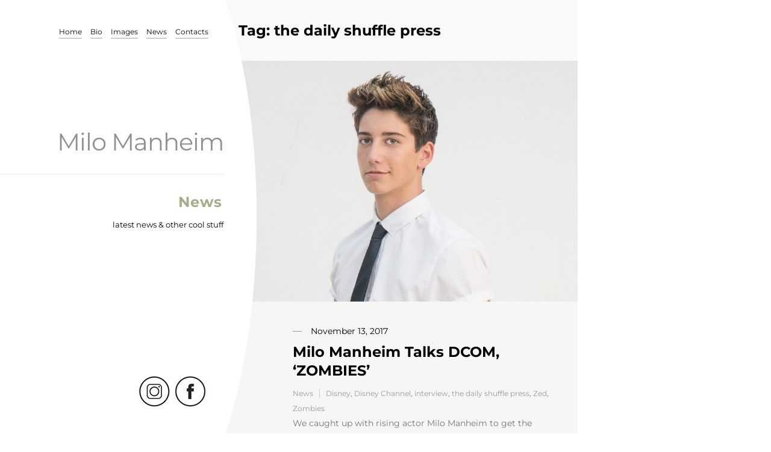

--- FILE ---
content_type: text/css
request_url: https://www.milomanheim.com/wp-content/plugins/oi-shortcodes/vc_extend/vc.css?ver=1
body_size: 3195
content:
.oi_inner_stick_together { margin-left:0px !important; margin-right:0px !important;}
.oi_inner_without_paddings  { padding:0px !important;}
.oi_inner_stick_together .vc_team_member_holder { margin-bottom:0px;}
.oi_inner_stick_together .vc_column_container  .vc_column-inner { padding-left:0px !important; padding-right:0px !important; padding-top:0px !important;}
.oi_inner_stick_together .vc_column_container  .vc_column-inner  .vc_row { margin-left:0px !important; margin-right:0px !important;}
.oi_inner_stick_together .wpb_content_element { margin-bottom:0px;}
.oi_inner_stick_together .oi_strange_portfolio_item { margin:0px;}
.oi_hover_block:hover { background:#f9f9f9}
.oi_inner_without_paddings { margin-left:0 !important; margin-right:0px !important;}
.oi_inner_without_paddings div[class*="vc_col-"] { padding:0px;}
.oi_inner_without_paddings  .oi_strange_portfolio_item { margin:0px;}
.item_height_x2 { height:600px !important; background-size:cover !important; background-position:center center !important}
.item_height_x1 { height:300px !important; background-size:cover !important; background-position:center center !important}
.oi_inner_without_paddings .vc_inner { margin-left:0px !important; margin-right:0px !important;}

.oi_vc_button, .oi_vc_button:hover, .owl-prev i, .owl-next i{
	webkit-transition: all 0.3s ease-in-out;
	-moz-transition: all 0.3s ease-in-out;
	-ms-transition: all 0.3s ease-in-out;
	-o-transition: all 0.3s ease-in-out;
	transition: all 0.3s ease-in-out;
}


/*CUSTOM HEADING*/
.oi_vc_heading { overflow:hidden;}
.oi_vc_heading .oi_icon_titile { margin-top:0px; margin-bottom:5px;}
.oi_vc_heading .oi_icon_sub_titile { margin-bottom:0px;}
.oi_custom_heading_holder { margin-bottom:20px}
.oi_heading_icon_left { float:left; margin-right:20px; margin-top:10px;}
.oi_heading_icon_right { float:right; margin-left:20px; margin-top:10px;}
.oi_heading_icon_center { margin-bottom:10px;}
.oi_heading_border { line-height:1px; font-size:1px;}
.oi_heading_border span { display:inline-block; line-height:1px !important; font-size:1px !important; height:1px; }
.oi_border_position_top { margin-bottom:17px}
.oi_border_position_center { margin-top:15px; margin-bottom:10px;} 
.oi_border_position_bottom { margin-top:15px;}
.oi_border_position_left { padding-left:20px;}
.oi_border_position_right { padding-right:20px; }

/*BUTTONS*/
.oi_vc_button:hover { text-decoration:none;}
.oi_vc_button { text-align:center;}
.oi_button_icon_left { margin-right:10px !important; }
.oi_button_icon_right { margin-left:10px !important;}
.oi_vc_button_icon_holder { display:block;}


/*ICONS LIST*/
.oi_icon_list { list-style:none; margin:0px; padding:0px !important}
.no_list_items_margin  h6 { margin-bottom:3px;}
.oi_list_item { display:table; vertical-align:middle; }

.oi_list_item_icon_holder, .oi_list_item_content_holder { display:table-cell; vertical-align:middle;  text-align:left;  }
.oi_icon_right, .oi_icon_center { display:none;}
.oi_icon_list_align_right .oi_list_item_content_holder { text-align:right;}
.oi_icon_list_align_right .oi_list_item_icon_holder { display:none;}
.oi_icon_list_align_right .oi_icon_right {display:table-cell; text-align:right; }
.oi_icon_list_align_center .oi_list_item_icon_holder, .oi_icon_list_align_center .oi_list_item_content_holder  { display:block; text-align:center; width:100%;}
.oi_icon_list_align_center .oi_icon_right, .oi_icon_list_align_center .oi_icon_left { display:none;}
.oi_icon_list_align_center .oi_list_item {  text-align:center; display:block; }
.oi_list_item_content_holder .oi_item_title { margin-top:0px;}
.oi_list_item_content_holder p { margin-bottom:0px;}
.oi_icon_list_align_right { text-align:right !important; float:right !important;}
.oi_icon_list_align_right li { text-align:right !important; }
.oi_list_item_icon_holder.oi_icon_right { text-align:right !important;}
.oi_icon_list_align_right .oi_list_item_content_holder { text-align:right !important; float:right !important;}

/*SIMPLE ICON*/
.oi_simple_icon_center { text-align:center}
.oi_simple_icon_right { text-align:right}



.vc_row { position:relative;}
/*ROW*/
.oi_overlay { 
  position: absolute;
  top: 0;
  left:0;
  width: 100%;
  height: 100%;
  background: url(http://3nkmkj19nb003e1dgi10tfm3uzs.wpengine.netdna-cdn.com/wp-content/themes/TMBRtwo/public/images/subtle_carbon.png);
  background-image: url(http://3nkmkj19nb003e1dgi10tfm3uzs.wpengine.netdna-cdn.com/wp-content/themes/TMBRtwo/public/images/subtle_carbon.png);
  background-position-x: initial;
  background-position-y: initial;
  background-size: initial;
  background-repeat-x: initial;
  background-repeat-y: initial;
  background-attachment: initial;
  background-origin: initial;
  background-clip: initial;
  background-color: initial;
  opacity: 1;
  z-index: 0;
}
.oi_over .wpb_column { z-index:1; }


/*TESTIMONIAL ITEM*/
.oi_testimonial_author_holder  {  margin:0 auto; margin-top:40px; display:inline-table;}
.oi_testimonial_content_holder h1,
.oi_testimonial_content_holder h2,
.oi_testimonial_content_holder h3,
.oi_testimonial_content_holder h4,
.oi_testimonial_content_holder h5,
.oi_testimonial_content_holder h6,
.oi_testimonial_content_holder p
{ display:inline !important;}

.oi_testimonial_author_holder img { display:table-cell; vertical-align:middle; -moz-filter: url("data:image/svg+xml;utf8,<svg xmlns=\'http://www.w3.org/2000/svg\'><filter id=\'grayscale\'><feColorMatrix type=\'matrix\' values=\'0.3333 0.3333 0.3333 0 0 0.3333 0.3333 0.3333 0 0 0.3333 0.3333 0.3333 0 0 0 0 0 1 0\'/></filter></svg>#grayscale");
         -o-filter: url("data:image/svg+xml;utf8,<svg xmlns=\'http://www.w3.org/2000/svg\'><filter id=\'grayscale\'><feColorMatrix type=\'matrix\' values=\'0.3333 0.3333 0.3333 0 0 0.3333 0.3333 0.3333 0 0 0.3333 0.3333 0.3333 0 0 0 0 0 1 0\'/></filter></svg>#grayscale");
         -webkit-filter: grayscale(100%);
         filter: gray;
         filter: url("data:image/svg+xml;utf8,<svg xmlns=\'http://www.w3.org/2000/svg\'><filter id=\'grayscale\'><feColorMatrix type=\'matrix\' values=\'0.3333 0.3333 0.3333 0 0 0.3333 0.3333 0.3333 0 0 0.3333 0.3333 0.3333 0 0 0 0 0 1 0\'/></filter></svg>#grayscale");
}
.oi_testimonial_author_holder .oi_tesimonial_title { display:table-cell; vertical-align:middle; padding-left:20px; text-align:left !important;}

.oi_testimonial_author_holder img { max-height:60px; max-width:60px; border-radius:100px;}
.oi_testimonial_content_holder::before {
    content: "“";
    margin-left: -20px !important;
	display:inline !important;
	font-size:24px;
	position:absolute;
}


.oi_testimonial_content_holder::after {
    content: "„";
    margin-left: 20px;
	display:inline !important;
	font-size:24px;
	position:absolute;

}
.oi_testimonial_content_holder { padding:0 20px; overflow:visible;  display:block !important;}


/*Custom Slider*/
.owl-nav .owl-prev { position:absolute; top:50%; left:0px; }
.owl-nav .owl-next { position:absolute; top:50%; right:0px; }
.owl-item .oi_strange_portfolio_item { margin-bottom:0px;}
.oi_owl_slider { max-width:1600px !important;}


/*Blog items*/
.blog_snipet_slider ul { list-style:none; padding:0px !important; }
.blog_snipet_slider ul li {margin-bottom:30px !important; padding-bottom:30px; border-bottom:1px solid #eaeaea;}
.blog_snipet_slider ul li:last-child { margin-bottom:0px; padding-bottom:0px; border:none;}
.vc_latest_news_date { font-size:11px; line-height:16px;}
.blog_snipet_slider ul li:hover  {}
.blog_snipet_slider a { color:#000;}
.vc_latest_news_a { font-size:13px; color:#000 !important; border-left:1px solid rgba(0,0,0,0.2); padding-left:10px; color:inherit !important;}
.vc_latest_news_a:hover { color:#000; text-decoration:none; color:#000 !important}
.vc_latest_news_a:after { content:'→'; font-size:14px !important; margin-left:10px;}

/*MISC*/
.oi_opacity { opacity:0.5}
.oi_full { margin-left:15px !important; margin-right:15px !important; }

/*Pricing Tables*/
.oi_pt_holder { padding:20px; border:5px solid #f1f1f1; background:#fff; border-radius:5px;}
.oi_pt_header { text-align:center;}
.oi_pt_desc { margin-bottom:25px; border-bottom:1px solid #eaeaea; padding-bottom:20px; }
.oi_pt_title { margin:0px;}
.oi_pt_price { font-size:42px; line-height:50px; font-weight:bold; color:#000; position:relative; padding:10px 20px; }
.oi_pr_cur { font-size:24px;  position:absolute; top:0px; left:0px;color:#999; font-weight:normal}
.oi_pr_period {font-size:24px;  position:absolute; bottom:0px; right:-30px; color:#999; font-weight:normal}
.oi_pt_list { margin:0px; padding-right:10px !important; padding-left:10px !important; margin-top:25px !important; display:block; border-top:1px solid #eaeaea; padding-top:25px !important;}
.oi_pt_list .oi_list_item { display:block !important;}
.oi_pt_list .oi_list_item {border-bottom:1px solid #eaeaea !important; padding-bottom:15px !important; margin-bottom:15px !important;}
.oi_pt_list .oi_item_title { margin:0px;}
.oi_pt_featured { margin-top:-25px !important; margin-bottom:-25px; padding: 50px 20px; }

/*Progress Bar*/
.oi_progress { border-radius:0px !important; box-shadow:none; height:10px; background-color:#eaeaea; text-align:left !important;}
.oi_progress .progress-bar {text-align:left !important; padding-left:15px; display:table}

.oi_progress .progress-bar span { display:table-cell; vertical-align:middle; font-size:13px !important; }
.oi_progress_value {position:absolute; top:-22px; text-align:right; font-size:11px; color:#000; left:1px;}


/*Team Members*/

.vc_team_member_holder h3 { margin-bottom:-4px !important; font-weight:normal !important; margin-top:10px;}
.vc_team_member_holder h5 { margin-bottom:10px !important; color:#333; margin-top:10px;}
.vc_team_member_holder { background:#fff; margin-bottom:30px;}
.oi_cont_holder { padding:15px; background:#f3f3ef}
.oi_cont_holder h6 { font-size:10px; opacity:0.6}
.oi_team_cont { margin-top:20px;}

.vc_team_member_image_holder { position:relative; overflow:hidden;}
.vc_team_member_holder .oi_mask_holder {
	opacity:0;
	position:absolute;
	background:rgba(0,0,0,0.6);
	display:block;
	visibility:hidden;
	top:0;
	width:100%;
	height:100%;
	-webkit-transition: all 0.2s linear;
    -moz-transition: all 0.2s linear;
    -ms-transition: all 0.2s linear;
    -o-transition: all 0.2s linear;
    transition: all 0.2s linear;
	-webkit-backface-visibility: hidden; /* fix for twitch*/
	backface-visibility:hidden; /* fix for twitch*/
	}
.vc_team_member_holder .oi_mask { position:absolute; text-align:center; margin:0 auto; display:inline-block; width:100%; color:#666;}
.inner_img_holder { text-align:center;}
.vc_team_member_image_holder:hover .oi_mask_holder {
	opacity:1;
	visibility:visible;
	-webkit-transition: all 0.2s linear;
    -moz-transition: all 0.2s linear;
    -ms-transition: all 0.2s linear;
    -o-transition: all 0.2s linear;
    transition: all 0.2s linear;
	}
.oi_icons a{
	margin-top:20px;
	color:#fff;
	display:inline-block;
	background-position:center;
	background-repeat:no-repeat;
	width:30px !important;
	height:30px !important;
	-webkit-backface-visibility: hidden; /* fix for twitch*/
	zoom:1;
	margin-left:-1px;
	visibility:hidden;
	-webkit-transition: all 0.2s linear;
    -moz-transition: all 0.2s linear;
    -ms-transition: all 0.2s linear;
    -o-transition: all 0.2s linear;
    transition: all 0.2s linear;
	-webkit-backface-visibility: hidden; /* fix for twitch*/
	backface-visibility:hidden; /* fix for twitch*/
	opacity:0;
}
.vc_team_member_image_holder:hover .oi_icons a {
	visibility:visible;
	opacity:1;
	-webkit-transition: all 0.2s linear;
    -moz-transition: all 0.2s linear;
    -ms-transition: all 0.2s linear;
    -o-transition: all 0.2s linear;
    transition: all 0.2s linear;
	-webkit-backface-visibility: hidden; /* fix for twitch*/
	backface-visibility:hidden; /* fix for twitch*/
	
}
.oi_mask h5{
	opacity:0;
	margin-bottom:30px !important;
	margin-top:-40px;
	display:block;
	-webkit-transition: all 0.2s linear;
    -moz-transition: all 0.2s linear;
    -ms-transition: all 0.2s linear;
    -o-transition: all 0.2s linear;
    transition: all 0.2s linear;
	-webkit-backface-visibility: hidden; /* fix for twitch*/
	backface-visibility:hidden; /* fix for twitch*/
}
.vc_team_member_image_holder:hover .oi_mask h5, .oi_mask_holder, .oi_contact_block i
{ opacity:1;
	-webkit-transition: all 0.2s linear;
    -moz-transition: all 0.2s linear;
    -ms-transition: all 0.2s linear;
    -o-transition: all 0.2s linear;
    transition: all 0.2s linear;
	-webkit-backface-visibility: hidden; /* fix for twitch*/
	backface-visibility:hidden; /* fix for twitch*/
	}
.oi_mask h5 span { display:inline-block;  background:#fff; padding:5px; border-radius:4px;}
.oi_icons a:hover { opacity:1 !important;}

.oi_team_cont_holder { padding:20px; border:none; color:#fff; position:absolute; left:0; right:0; bottom:0;}
.vc_team_member_holder .oi_mask_holder { position:relative;}
.oi_team_cont_holder h6 strong { margin-bottom:0px; color:#fff !important; text-transform:uppercase;}
.vc_team_member_holder { position:relative;}
.oi_team_cont_holder { background:#000;}

.oi_team_cont_holder  .oi_icons .fa {color: #fff; opacity: 0.8; border-bottom: 0;}
.oi_team_cont_holder  .oi_icons a {box-shadow: none;}
.oi_team_cont_holder  .oi_icons a:hover .fa {opacity: 1}

/*Tabs*/
.vc_tta-color-grey .vc_tta-title-text { color:#000}
h4.vc_tta-panel-title { font-size:16px !important}
.oi_big_icons i { display:block !important; font-size:32px !important; color:#000}
.oi_big_icons .vc_tta-title-text { margin-left:0px !important; margin-top:20px !important; display:block !important}


/*Contact Block*/
.oi_contact_block { display:block; text-align:center;}
.oi_contact_block i { font-size:100px; }
.oi_contact_block { color:#fff}
.oi_contact_block_holder { overflow:hidden;}
.oi_contact_block:hover i { text-decoration:none; font-size:140px; color:#fff}
.oi_tringle {
	position:absolute; left:0px !important; top:50% !important; margin-top:-50px !important;
	width: 0;
	height: 0;
	border-style: solid;
	border-width: 50px 0 50px 50px;
	border-color: transparent transparent transparent #ffffff
}


.mail-box {
  display: inline-block;
  vertical-align: middle;
  *vertical-align: auto;
  *zoom: 1;
  *display: inline;
  -moz-border-radius: 25px 25px 0 0;
  -webkit-border-radius: 25px;
  border-radius: 25px 25px 0 0;
  width: 150px;
  height: 75px;
  background-color: #666;
  margin: 0 auto;
  position: relative;
}
.mail-box:before, .mail-box:after {
  content: '';
  display: block;
  position: absolute;
}
.mail-box:before {
  -moz-border-radius: 25px 25px 0 0;
  -webkit-border-radius: 25px;
  border-radius: 25px 25px 0 0;
  background-color: #999;
  width: 50px;
  left: 0;
  height: 100%;
}
.mail-box:after {
  width: 8px;
  height: 200%;
  left: 50%;
  bottom: -200%;
  margin-left: -4px;
  background-color: #000;
}

.flag {
  -moz-transform-origin: 50% 100%;
  -ms-transform-origin: 50% 100%;
  -webkit-transform-origin: 50% 100%;
  transform-origin: 50% 100%;
  width: 8px;
  height: 100%;
  margin: -25% auto 0 auto;
  background-color: #B99D61;
  position: relative;
}
.flag:before, .flag:after {
  content: '';
  display: block;
  position: absolute;
}
.flag:before {
  background-color: inherit;
  width: 32px;
  left: 0;
  top: 0;
  height: 16px;
}
.flag:after {
  -moz-border-radius: 24px;
  -webkit-border-radius: 24px;
  border-radius: 24px;
  -moz-box-sizing: border-box;
  -webkit-box-sizing: border-box;
  box-sizing: border-box;
  background-color: #666;
  border: 8px solid #B99D61;
  width: 24px;
  height: 24px;
  left: 50%;
  margin-left: -12px;
  bottom: -12px;
}

@-webkit-keyframes mailBoxUp {
  from {
    filter: progid:DXImageTransform.Microsoft.Alpha(Opacity=0);
    opacity: 0;
    -moz-transform: translate3d(0, 90px, 0);
    -ms-transform: translate3d(0, 90px, 0);
    -webkit-transform: translate3d(0, 90px, 0);
    transform: translate3d(0, 90px, 0);
  }
  to {
    filter: progid:DXImageTransform.Microsoft.Alpha(enabled=false);
    opacity: 1;
    -moz-transform: translate3d(0, 0, 0);
    -ms-transform: translate3d(0, 0, 0);
    -webkit-transform: translate3d(0, 0, 0);
    transform: translate3d(0, 0, 0);
  }
}
@keyframes mailBoxUp {
  from {
    filter: progid:DXImageTransform.Microsoft.Alpha(Opacity=0);
    opacity: 0;
    -moz-transform: translate3d(0, 90px, 0);
    -ms-transform: translate3d(0, 90px, 0);
    -webkit-transform: translate3d(0, 90px, 0);
    transform: translate3d(0, 90px, 0);
  }
  to {
    filter: progid:DXImageTransform.Microsoft.Alpha(enabled=false);
    opacity: 1;
    -moz-transform: translate3d(0, 0, 0);
    -ms-transform: translate3d(0, 0, 0);
    -webkit-transform: translate3d(0, 0, 0);
    transform: translate3d(0, 0, 0);
  }
}
@-webkit-keyframes flagSpin {
  from {
    filter: progid:DXImageTransform.Microsoft.Alpha(Opacity=0);
    opacity: 0;
    -moz-transform: rotate(-90deg);
    -ms-transform: rotate(-90deg);
    -webkit-transform: rotate(-90deg);
    transform: rotate(-90deg);
  }
  to {
    filter: progid:DXImageTransform.Microsoft.Alpha(enabled=false);
    opacity: 1;
    -moz-transform: rotate(0);
    -ms-transform: rotate(0);
    -webkit-transform: rotate(0);
    transform: rotate(0);
  }
}
@keyframes flagSpin {
  from {
    filter: progid:DXImageTransform.Microsoft.Alpha(Opacity=0);
    opacity: 0;
    -moz-transform: rotate(-90deg);
    -ms-transform: rotate(-90deg);
    -webkit-transform: rotate(-90deg);
    transform: rotate(-90deg);
  }
  to {
    filter: progid:DXImageTransform.Microsoft.Alpha(enabled=false);
    opacity: 1;
    -moz-transform: rotate(0);
    -ms-transform: rotate(0);
    -webkit-transform: rotate(0);
    transform: rotate(0);
  }
}
.oi_contact_block_holder:hover .mail-box {
  animation: mailBoxUp 0.5s cubic-bezier(0.77, 0, 0.175, 1);
  -webkit-animation: mailBoxUp 0.5s cubic-bezier(0.77, 0, 0.175, 1);
}

.oi_contact_block_holder:hover .flag {
  -moz-backface-visibility: hidden;
  -webkit-backface-visibility: hidden;
  backface-visibility: hidden;
  animation: flagSpin 500ms 250ms backwards cubic-bezier(0.68, -0.55, 0.265, 1.55);
  -webkit-animation: flagSpin 500ms 250ms backwards cubic-bezier(0.68, -0.55, 0.265, 1.55);
}


--- FILE ---
content_type: text/css
request_url: https://www.milomanheim.com/wp-content/themes/freeman/style.css?ver=e8ec4cb16e56b32a5924b30d2394c8fa
body_size: 11572
content:
/*

Theme Name: Freeman

Theme URI: https://themeforest.net/user/orangeidea/portfolio?ref=OrangeIdea

Description: Creative WordPress Portfolio Theme

Author: OrangeIdea

Author URI: http://themeforest.net/user/OrangeIdea?ref=OrangeIdea

Text Domain: freeman

Version: 1.0.4

Tags: one-column, two-columns, left-sidebar, right-sidebar, custom-menu, full-width-template, rtl-language-support, sticky-post, theme-options, translation-ready

License: 

License URI:

*/



/**

* Table of Contents

*

* 1.0 - Normalize

* 3.0 - Typography

* 4.0 - Elements

* 5.0 - Forms

* 6.0 - Navigation

*   6.1 - Links

*   6.2 - Menus

* 7.0 - Accessibility

* 8.0 - Alignments

* 9.0 - Clearings

* 10.0 - Widgets

* 11.0 - Content

*    11.1 - Header

*    11.2 - Posts and pages

*    11.3 - Post Formats

*    11.4 - Comments

*    11.5 - Sidebar

*    11.6 - Footer

* 12.0 - Media

*    12.1 - Captions

*    12.2 - Galleries

* 13.0 - Multisite

* 14.0 - Media Queries

*    14.1 - >= 710px

*    14.2 - >= 783px

*    14.3 - >= 910px

*    14.4 - >= 985px

*    14.5 - >= 1200px

* 15.0 - Print

*/





/**

* 1.0 - Normalize

*

* Normalizing styles have been helped along thanks to the fine work of

* Nicolas Gallagher and Jonathan Neal http://necolas.github.com/normalize.css/

*/



html {

font-family: sans-serif;

-webkit-text-size-adjust: 100%;

-ms-text-size-adjust: 100%;

}



body {

margin: 0;

font-family:Open Sans;

font-size:14px; line-height:24px; color:#777;

    overflow-x: hidden;

}

.rev_slider_wrapper.fullscreen-container {

    width: 100% !important;

    left: 0 !important;

    margin-left: 0px !important;

}



#left_side {

    position: fixed; width: 35%; left: 0; top:0; bottom:0; z-index:9 !important; background:#fff !important;

}

#right_side{

    width: 65% !important; margin-left:35%; bottom: 0; top: 0;

    background: #fff;

	overflow:hidden;

	z-index:8 !important;

}

#site_round { position: fixed; top: -25%; left: 35%; width: 600px; margin-left: -520px; height: 150%;  z-index: 0;

    -moz-border-radius: 300px / 800px;

	-webkit-border-radius: 300px / 800px;

	border-radius: 300px / 800px;

    background: #fff; overflow: hidden;}

header { position: fixed; top: 50%; margin-top: -144.4px; left: 0; right: 65%; padding-bottom: 40px; text-align: right;}

.logo_holder {padding-bottom: 30px; border-bottom: 1px solid #eaeaea; margin-bottom: 30px;}

.site-inner {z-index: 999}

.welcome_text {text-align: right; color: #000; float: right; max-width: 60%; font-size: 13px;}

.welcome_text a {color:#999}

.welcome_text a:hover {color:#000}

.bars_menu {position: fixed; top: 40px; left: 0; z-index:99; margin-right:50px; right: 65%; padding-bottom: 40px; text-align: right; }

.admin-bar .bars_menu {top:72px;}

.spaceman { margin-top:100px !important}

.bars_menu .fa.fa-bars { padding: 5px 10px;}





body.single .content-area{background: #f9f9f9} 



article,

aside,

details,

figcaption,

figure,

footer,

header,

main,

menu,

nav,

section,

summary {

display: block;

}



audio,

canvas,

progress,

video {

display: inline-block;

vertical-align: baseline;

}



audio:not([controls]) {

display: none;

height: 0;

}



[hidden],

template {

display: none;

}



a {

background-color: transparent;

color:#000; text-decoration: none !important;

}

article a, article a:hover { text-decoration:none; color:#000}







b,

strong {

font-weight: 700;

}



small {

font-size: 80%;

}



sub,

sup {

font-size: 75%;

line-height: 0;

position: relative;

vertical-align: baseline;

}



sup {

top: -0.5em;

}



sub {

bottom: -0.25em;

}



img {

border: 0;

}



svg:not(:root) {

overflow: hidden;

}



figure {

margin: 0;

}



hr {

-webkit-box-sizing: content-box;

-moz-box-sizing: content-box;

box-sizing: content-box;

}



code,

kbd,

samp {

font-size: 1em;

}



button,

input,

optgroup,

select,

textarea {

color: inherit;

font: inherit;

margin: 0;

}



select {

text-transform: none;

}



button {

overflow: visible;

}



button,

input,

select,

textarea {

max-width: 100%;

}



button,

html input[type="button"],

input[type="reset"],

input[type="submit"] {

-webkit-appearance: button;

cursor: pointer;

}



button[disabled],

html input[disabled] {

cursor: default;

opacity: .5;

}



button::-moz-focus-inner,

input::-moz-focus-inner {

border: 0;

padding: 0;

}



input[type="checkbox"],

input[type="radio"] {

-webkit-box-sizing: border-box;

-moz-box-sizing: border-box;

box-sizing: border-box;

margin-right: 0.4375em;

padding: 0;

}



input[type="number"]::-webkit-inner-spin-button,

input[type="number"]::-webkit-outer-spin-button {

height: auto;

}



input[type="search"] {

-webkit-appearance: textfield;

}



input[type="search"]::-webkit-search-cancel-button,

input[type="search"]::-webkit-search-decoration {

-webkit-appearance: none;

}



fieldset {

border: 1px solid #d1d1d1;

margin: 0 0 1.75em;

min-width: inherit;

padding: 0.875em;

}



fieldset > :last-child {

margin-bottom: 0;

}



legend {

border: 0;

padding: 0;

}



textarea {

overflow: auto;

vertical-align: top;

}



optgroup {

font-weight: bold;

}





/**

* 2.0 - Typography

*/





h1,

h2,

h3,

h4,

h5,

h6 {

font-family:Montserrat, Helvetica, Arial, sans-serif !important;

clear: both;

font-weight: 800;

margin: 0;

text-rendering: optimizeLegibility;

color:#abab89;

margin-bottom:10px;

}



p {

margin: 0 0 1.75em;

}



dfn,

cite,

em,

i {

font-style: italic;

}





.fb-xfbml-parse-ignore blockquote:before {content:''}

blockquote p {

margin-bottom: 1.4736842105em;

}



blockquote cite,

blockquote small {

display: block;

font-size: 1.5rem;

line-height: 1.75;

margin-top:20px;

letter-spacing:1px;

}



blockquote cite:before,

blockquote cite:after,

blockquote small:before {

content: "\2014\00a0";

}

blockquote cite:after { margin-left:3px;}



blockquote em,

blockquote i,

blockquote cite {

font-style: normal;

}



blockquote strong,

blockquote b {

font-weight: 400;

}



blockquote > :last-child {

margin-bottom: 0;

}



address {

font-style: italic;

margin: 0 0 1.75em;

}



code,

kbd,

tt,

var,

samp,

pre {

font-family: Inconsolata, monospace;

}



pre {

border: 1px solid #d1d1d1;

font-size: 16px;

line-height: 1.3125;

margin: 0 0 1.75em;

max-width: 100%;

overflow: auto;

padding: 1.75em;

white-space: pre;

white-space: pre-wrap;

word-wrap: break-word;

}



code {

background-color: #d1d1d1;

padding: 0.125em 0.25em;

}



abbr,

acronym {

cursor: help;

}



mark,

ins {

padding: 0.125em 0.25em;

text-decoration: none;

}



big {

font-size: 125%;

}





/**

* 4.0 - Elements

*/



html {

-webkit-box-sizing: border-box;

-moz-box-sizing: border-box;

box-sizing: border-box;

}



*,

*:before,

*:after {

/* Inherit box-sizing to make it easier to change the property for components that leverage other behavior; see http://css-tricks.com/inheriting-box-sizing-probably-slightly-better-best-practice/ */

-webkit-box-sizing: inherit;

-moz-box-sizing: inherit;

box-sizing: inherit;

}



body {

background: #fff;

/* Fallback for when there is no custom background color defined. */

}



hr {

background-color: #d1d1d1;

border: 0;

height: 1px;

margin: 0 0 1.75em;

}



ul,

ol {

margin: 0 0 1.75em 1.25em;

padding: 0;

}



ul {

list-style: disc;

}



ol {

list-style: decimal;

margin-left: 1.5em;

}



li > ul,

li > ol {

margin-bottom: 0;

}



dl {

margin: 0 0 1.75em;

}



dt {

font-weight: 700;

}



dd {

margin: 0 0 1.75em;

}



img {

height: auto;

/* Make sure images are scaled correctly. */

max-width: 100%;

/* Adhere to container width. */

vertical-align: middle;

}



del {

opacity: 0.8;

}



table,

th,

td {

border: 1px solid #d1d1d1;

}



table {

border-collapse: separate;

border-spacing: 0;

border-width: 1px 0 0 1px;

margin: 0 0 1.75em;

table-layout: fixed;

/* Prevents HTML tables from becoming too wide */

width: 100%;

}



caption,

th,

td {

font-weight: normal;

text-align: left;

}



th {

border-width: 0 1px 1px 0;

font-weight: 700;

}



td {

border-width: 0 1px 1px 0;

}



th,

td {

padding: 0.4375em;

}



/* Placeholder text color -- selectors need to be separate to work. */

::-webkit-input-placeholder {

color: #999;

font-family: Open Sans;

}



:-moz-placeholder {

color: #999;

font-family: Open Sans;

}



::-moz-placeholder {

color: #999;

font-family: Open Sans;

opacity: 1;

/* Since FF19 lowers the opacity of the placeholder by default */

}



:-ms-input-placeholder {

color: #999;

font-family: Open Sans;

}





/**

* 5.0 - Forms

*/



input {

line-height: normal;

}



button,

button[disabled]:hover,

button[disabled]:focus,

input[type="button"],

input[type="button"][disabled]:hover,

input[type="button"][disabled]:focus,

input[type="reset"],

input[type="reset"][disabled]:hover,

input[type="reset"][disabled]:focus,

input[type="submit"],

input[type="submit"][disabled]:hover,

input[type="submit"][disabled]:focus {

background: #1a1a1a;

border: 0;

border-radius: 2px;

color: #fff;

font-size: 12px;

font-weight: 700;

line-height: 1;

padding: 20px;

text-transform: uppercase;

    font-weight: normal;

}



button:hover,

button:focus,

input[type="button"]:hover,

input[type="button"]:focus,

input[type="reset"]:hover,

input[type="reset"]:focus,

input[type="submit"]:hover,

input[type="submit"]:focus {

background: #000;

}



button:focus,

input[type="button"]:focus,

input[type="reset"]:focus,

input[type="submit"]:focus {

outline: thin dotted;

outline-offset: -4px;

}



input[type="text"],

input[type="email"],

input[type="url"],

input[type="password"],

input[type="search"],

input[type="tel"],

input[type="number"],

textarea {

background: #f9f9f9;

background-image: -webkit-linear-gradient(rgba(255, 255, 255, 0), rgba(255, 255, 255, 0));

border: 1px solid #d1d1d1;

color: #686868;

padding: 0.625em 0.4375em;

width: 100%;

}



input[type="text"]:focus,

input[type="email"]:focus,

input[type="url"]:focus,

input[type="password"]:focus,

input[type="search"]:focus,

input[type="tel"]:focus,

input[type="number"]:focus,

textarea:focus {

background-color: #fff;

border-color: #000;

color: #000;

outline: 0;

}



.post-password-form {

margin-bottom: 1.75em;

}



.post-password-form label {

font-family: Open Sans;

text-transform: uppercase;

}



.post-password-form input[type="password"] {

margin-top: 0.4375em;

}



.post-password-form > :last-child {

margin-bottom: 0;

}



.search-form {

position: relative;

}



input[type="search"].search-field {

border-radius: 2px 0 0 2px;

width: -webkit-calc(100% - 42px);

width: calc(100% - 42px);

}



.search-submit:before {

content: "\f400";

font-size: 24px;

left: 2px;

line-height: 42px;

position: relative;

width: 40px;

}



.search-submit {

border-radius: 0 2px 2px 0;

bottom: 0;

overflow: hidden;

padding: 0;

position: absolute;

right: 0;

top: 0;

width: 42px;

}





/**

* 6.0 - Navigation

*/



/**

* 6.1 - Links

*/



a {

color: #007acc;

text-decoration: none;

}



a:hover,

a:focus,

a:active {

color: #686868;

outline:0 !important;

text-decoration:none;

}



a:focus {

outline: thin dotted;

}



a:hover,

a:active {

outline: 0;

}



.entry-content a,

.entry-summary a,

.taxonomy-description a,

.logged-in-as a,

.comment-content a,

.pingback .comment-body > a,

.textwidget a,

.entry-footer a:hover,

.site-info a:hover {

box-shadow: 0 1px 0 0 currentColor;

}



.entry-content a:hover,

.entry-content a:focus,

.entry-summary a:hover,

.entry-summary a:focus,

.taxonomy-description a:hover,

.taxonomy-description a:focus,

.logged-in-as a:hover,

.logged-in-as a:focus,

.comment-content a:hover,

.comment-content a:focus,

.pingback .comment-body > a:hover,

.pingback .comment-body > a:focus,

.textwidget a:hover,

.textwidget a:focus {

box-shadow: none;

}





/**

* 6.2 - Menus

*/

.bars_menu ul ul { text-align: left !important}

.site-header-menu ul { list-style:none; margin:0; }

.site-header-menu ul > li { display:inline-block; position:relative;}

.site-header-menu ul.primary-menu > li.menu-item-has-children >a:hover:after { opacity:1}

.site-header-menu ul.primary-menu > li:first-child > a {margin-left: 0;} 

.site-header-menu ul.primary-menu > li > a { margin-left:10px; line-height:20px; color:#aaa; display:inline-block;  font-size:13px;}

.site-header-menu ul > li > a:hover { text-decoration:none;}

.site-header-menu ul.primary-menu > li.current-menu-item > a, .site-header-menu ul.primary-menu > li.current_page_parent > a, .site-header-menu ul.primary-menu > li.current-menu-parent > a, .site-header-menu ul.primary-menu > li.current-menu-ancestor > a, .site-header-menu ul.primary-menu > li.current_page_ancestor > a   { border-bottom:1px solid #e83b23; color:#000}

.site-header-menu ul.primary-menu > li > a:hover { color:#000}

.site-header-menu ul > li > ul { position:absolute; display:none; z-index: 9; top:24px; margin-left: 10px; min-width:160px;  }

.site-header-menu ul > li:first-child > ul {margin-left:0}

.site-header-menu ul.primary-menu > li > ul >li {  text-align: left !important;  display: block; }

.site-header-menu ul.primary-menu > li > ul >li  a{ display:block;  text-align: left !important; }

.site-header-menu ul > li:hover > ul { display:block;  background: #fafafa;}

.site-header-menu ul > li > ul >li >a { display:block; padding:5px 10px;color:#999; font-size:12px;}

.site-header-menu ul > li > ul >li:first-child > a { padding-top: 13px;}

.site-header-menu ul > li > ul >li >a:hover, .site-header-menu ul > li > ul >li.current-menu-item >a { color:#000 !important;}



.site-header-menu ul.primary-menu > li > ul >li>ul { position:absolute; display:none;; left:100%; top:0; margin:0 !important}

.site-header-menu ul.primary-menu > li > ul >li:hover>ul { display:block}

.site-header-menu ul.primary-menu > li > ul >li>ul  > li:first-child > a { padding-top:5px !important;}

.site-header-menu ul.primary-menu > li > ul >li>ul  > li { display:block}

.site-header-menu ul.primary-menu > li > ul >li.menu-item-has-children > a:after { content:'\f105'; font-family:fontawesome; display:inline-block; position:absolute; right:10px}





/*Social links*/

.social-menu {list-style:none; margin: 0; padding: 0}

.social-menu li {display: inline-block;}

.social-navigation i { font-size:13px;  margin-left:10px;}

.social-navigation i:hover { opacity:1}

.social-navigation i.fa-facebook { color:#3b5998}

.social-navigation i.fa-twitter {color:#146AA3}

.social-navigation i.fa-instagram { color:#833ab4}

.social-navigation i.fa-behance {color:#1769ff}

.social-navigation i.fa-dribbble {color:#ea4c89}



.blogger_share { text-align:left; margin-top:20px; text-transform:uppercase; font-size:11px; }

.blogger_share a {border-right:1px solid #eaeaea; display:inline; padding:7px 10px; color:#eaeaea; }

.blogger_share a:first-child { margin-left:5px;}

.blogger_share a:hover { background:#000;}

.blogger_share a .fa {color:#000;}

.blogger_share a:hover .fa {color:#fff; }







/*Burger menu*/

.burger-menu { margin:0px;}

.blogger-burger-button i, .blogger-search-button i{ padding:10px 15px; background:#f1f1f1}

.blogger-burger-button:hover i, .blogger-search-button i:hover, .active-left-place .blogger-burger-button i { background:#000; color:#fff; cursor:pointer;}

	ul.burger-menu > li { display:block;}

	ul.burger-menu > li > a { padding:5px 15px; display:block; font-size:12px; letter-spacing:1px; color:#999; text-transform:uppercase;}

	ul.burger-menu > li > a:hover { color:#000; text-decoration:none;}

/***********************************************

* 11.0 - Content

************************************************/

.fa { font-size:14px; color:#000}



#blogger-left-place { padding:40px; background:#fff; width:25%; top:0; bottom:0; position:fixed; z-index:999; left:-25%; visibility:hidden}

.active-left-place #blogger-left-place { left:0; visibility:visible;}

.active-left-place #page{ margin-left:25%; }

.active-left-place .site-header-main{left:25%; }

body.active-left-place { overflow:hidden;}

.blogger-overlay { background:#000; position:fixed; opacity:0; z-index:-100;  left:0; right:0; top:0; bottom:0}

.active-left-place .blogger-overlay:hover { opacity:0.1; cursor:pointer;}

.active-left-place .blogger-overlay { display:block; z-index:99; opacity:0.2}

.blogger-name { font-size:34px; margin-top:0; font-weight:900; letter-spacing:1px; color:#000}

.blogger-description { font-size:12px;}

.blogger-info { padding-bottom:20px; margin-bottom:20px; border-bottom:1px solid #eaeaea;}

.blogger-burger-button-for-mobile { display:none;}

.show_mobile_nav { display:none;}







#page, #blogger-left-place, .blogger-overlay, a, i, .blogger-search-button form, .site-header-main, .f_post, .st_sf_vc_potrfolio .oi_creative_p_content  {

	webkit-transition: all 0.3s ease-in-out;

	-moz-transition: all 0.3s ease-in-out;

	-ms-transition: all 0.3s ease-in-out;

	-o-transition: all 0.3s ease-in-out;

	transition: all 0.3s ease-in-out;

}



/***********************************************

* 11.1 - Header

************************************************/

.copy { position: fixed; bottom: 0px; left: 0; right: 65%; margin-right:50px; padding-bottom: 40px; text-align: right; color: #000; font-size: 11px;}

.footer_text {margin-bottom: 10px;}

.logo_url { display:inline-block;}

.logo_url:hover { text-decoration:none;}

.logo_name, .logo_description { font-family:Open Sans;}

.logo_name { font-size:32px; font-family:Montserrat; font-weight:900; letter-spacing:2px; line-height:30px; margin-bottom:3px;  color:#272727}

.logo_description { font-weight:300; color:#777; font-size:13px; margin-bottom:0}



.site-header-main { position:fixed; margin:0 auto; left:0; top:0; right:0; z-index:99; background:#fff; }

.admin-bar .site-header-main, .admin-bar #blogger-left-place { top:32px;} 



.home:not(.paged) #masthead { padding-bottom:0; margin-bottom:0; border-bottom:0}

.site-header-main { padding:15px 0;}

.blogger-search-button, .site-header-social-menu, .blogger-burger-button, .site-header-menu { display:inline-block;}

.blogger-search-button { margin-left:10px; padding-left:10px; border-left:1px solid #eaeaea}

.blogger-search-button i { width:43px;}

.blogger-burger-button { padding-right:10px; margin-right:10px; border-right:1px solid #eaeaea;}

.blogger-search-button form { display:inline-block; width:0; visibility:hidden;}

.active-header-search .blogger-search-button form { width:200px; visibility:visible;}

.active-header-search .blogger-search-button i { background:#000; color:#fff;}

.blogger-search-button form input[type="search"] {font-size:12px; line-height:28px; color:#000; border:none; border-radius:0; background:none; border-bottom:1px dotted #eaeaea;height:28px; width:200px;}







/***Featuder Area***/

hr.no_slider {margin-top:40px; background:#eaeaea; margin-bottom:50px;}

.f_post { border-bottom:1px solid #fff}

.f_post:hover { background:#f9f9f9; border-bottom:1px solid #eaeaea }

.blogger-featured { position:relative; margin-top:40px; margin-bottom:50px; padding-bottom:40px; border-bottom:1px solid #eaeaea;}

.do_not_display_title.blogger-featured { margin-top:0}

.featured-overlay { position:absolute; left:30%; right:30%; top:20%; bottom:20%; background:rgba(0,0,0,0.9)}

.blogger-meta { color:#999; font-size:10px; }

.blogger-meta abbr { text-decoration:none; border:none }

.featured-meta a { color:#999;}

.featured-meta {padding-bottom:20px;}

.featured-meta a:hover { text-decoration:none; color:#000}

.featured-meta  h4 a { color:#000; margin-bottom:6px; display:block;}

.featured-meta { width:80%; margin:0 auto;}

.featured-meta .screen-reader-text { visibility:hidden; display:none;}

.featured-meta .cat-links { margin:10px 0 6px 0; display:block; text-transform:uppercase; }

.featured-meta .cat-links:after { display:inline-block; content:''; width:50px; margin-bottom:3px; margin-left:10px; height:1px; background:#ddd}

.featured-meta .cat-links:before { display:inline-block; content:''; width:50px; margin-bottom:3px; margin-right:10px; height:1px; background:#ddd}



.featured-meta span { display:inline-block; text-transform:uppercase; font-size:10px; }

.featured-meta .byline { margin-right:10px;}

.featured-meta .byline:after { display:inline-block; content:''; width:5px; margin-bottom:3px; margin-left:10px; height:1px; background:#ddd}



/**Posts Listing**/

.entry-header { margin-top:20px;}

.entry-header h3 { margin-bottom:10px;}

.entry-header h3 a { color:#000; margin-bottom:30px;}

.blogger-more-holder a.more-link { color:#000; display:inline-block; box-shadow:none; border:1px solid #000; padding:5px 20px; font-size:11px; text-transform:uppercase}

.blogger-more-holder a.more-link:hover { text-decoration:none; background:#000; color:#fff; }

.cat-links { margin-right:10px; font-size:12px;}

.tags-links { border-left:1px solid #ccc; padding-left:10px; font-size:12px;}

.enty-meta { margin-bottom:15px;}

.enty-meta > span { font-size:12px; margin-right:10px;}

.enty-meta > span a { color:#000; text-decoration:none;}

.edit-link a, .logged-in-as a { color:red !important; text-decoration:none; border:none}

.sticky .entry-header {border-right:1px solid #000}

.blogger-avatar img { border-radius:100px; margin-bottom:20px;}

strong { color:#000}

.post-password-form  input {  padding:10px; display:block; text-align:center;}

.post-password-form input[type="submit"] { width:auto; padding:13px; border-radius:0; text-align:center;  margin-top:10px;}

.post-password-form { color:#000; font-size:12px;}



.navigation.pagination {padding: 60px 0; background: #000; border-radius: 0}

.navigation.pagination a, .page-numbers.current { color:#fff; padding:5px 12px; background:#000; margin-right:5px;  font-size:12px;}

.navigation.pagination a:hover, .page-numbers.current { background:#fff;  color:#000; text-decoration:none;}

.navigation.pagination .screen-reader-text { font-size:10px; letter-spacing:1px; color:#999; text-transform:uppercase; margin-bottom:20px; font-family:Open Sans; font-weight:normal;}

.navigation.pagination {text-align:center; display:block; margin:0px;}

.navigation.pagination .screen-reader-text:after { display:inline-block; content:''; width:60px; margin-bottom:3px; margin-left:10px; height:1px; background:#333}

.navigation.pagination .screen-reader-text:before { display:inline-block; content:''; width:60px; margin-bottom:3px; margin-right:10px; height:1px; background:#333}







/** single post**/

blockquote { color:#000; line-height:24px; font-size:15px; font-weight:bold;}



.wpcf7 input[type="text"], .wpcf7 input[type="email"], .wpcf7 input[type="url"], .wpcf7 input[type="password"], .wpcf7 input[type="search"], .wpcf7 input[type="tel"], .wpcf7 input[type="number"], .wpcf7 textarea { width:100% !important;}

.wpcf7-form p { font-size:11px; color:#000}

.single .entry-content { text-align:left;}

.single .post_format-post-format-quote  .entry-content blockquote { text-align:center; margin:40px auto; width:90%; font-size:24px; line-height:28px;}

.single .entry-content h4 { margin-bottom:15px;}

.page .entry-title { text-align:center; margin-bottom:30px;}

h1.entry-title { color:#abab89; line-height:32px; font-size:32px}

h1.entry-title:after { content:''; display:block; height:3px; width:50px; background:#000; margin:20px 0; margin-bottom:10px;}

#lightcase-nav a {color:#fff;}







/**FOOTER**/

#site-footer { padding:20px 0; margin-top:50px; border-top:1px solid #eaeaea; font-size:12px;}

#site-footer a { color:#000}

.footer-menu { list-style:none; text-align:right; margin:0; padding:0}

.footer-menu li { display:inline-block; margin-left:10px;}





/***Sidebars*/

#searchform_sidebar { font-size:12px;}

#sidebar .widget{ padding:20px; color:#000}

.widget-title { margin-bottom:20px; border-left:1px solid #000; padding-left:20px; font-family:Open Sans; }

#sidebar section { margin-bottom:10px;}

#sidebar .widget a, #sidebar-left .widget a{ color:#000}

.widget_categories ul { list-style:none; margin:0; padding:0}

.widget_categories ul>li:before { content:'- '}

.widget_categories ul>li { padding:5px 0; border-bottom:1px solid #eaeaea;}

.widget_categories ul>li:last-child { margin-bottom:0px;  border:none; padding-bottom:0}

.calendar_wrap td { background:#fff; color:#ccc; text-align:center;}

.calendar_wrap th { text-align: center;}

.calendar_wrap td a { color:#000}



#sidebar-left .widget-title { text-align:center; border-left:0; padding-left:0px;}

#sidebar-left section { border-bottom:1px solid #eaeaea; padding-bottom:20px;}

#sidebar-left section:last-child { margin-bottom:0px; padding-bottom:0; border:0}

#sidebar-left ul { text-align:center;}

#sidebar-left .menu { margin:0; padding:0; list-style:none;}

#sidebar-left .menu li { margin-bottom:10px; display:block;}

#sidebar-left .menu li:last-child { margin-bottom:0}

#sidebar-left .menu li a { display:inline-block; color:#999;}

#sidebar-left .menu li a:hover, #sidebar-left .menu li.current-menu-item a{ color:#000; text-decoration:none;}

/*WIDGETS*/

	.widget .row { margin:0px;}

	.widget div[class^="col-md-"] { padding:0px !important;}

	.widget-title {font-size:16px; line-height:32px !important; margin-top:0px;}

	.widget-title span {  letter-spacing:1px; margin-bottom:15px; padding-bottom:3px; color:#000; font-weight:600; border-bottom:1px solid #ffde00}

    .widget input[type="submit"] {width: 100%; border-radius: 0; border: 1px solid #000}

    .widget input {padding: 15px 20px; font-size: 12px;line-height: 16px;}





	/*Recent Comments*/

	.comments_widget_ul { list-style:none; margin:0px; padding:0px;}

	.comments_widget_ul li { margin-bottom:15px; padding-bottom:15px; border-bottom:1px solid #eaeaea;}

	.comments_widget_ul li:last-child { margin-bottom:0px; padding-bottom:0px; border-bottom:0px;}

	.oi_small_avatar img { display:inline-block; margin:0 auto;}

	.oi_widget_comment_author {  font-size:11px; font-style:italic; color:#999} 

	.oi_widget_post_content a { color:#000}

	.oi_widget_post_content a:hover { text-decoration:none; display:block;}

	

	/*Category widget*/

	.oi_cat_widget { list-style:none; margin:0px; padding:0px;}

	.oi_cat_widget:after { content:''; display:block; clear:both;}

	.oi_cat_widget li {width: 48%; float: left; padding:10px; background:#f9f9f9; margin-bottom:10px; margin-right:2%;}

	.oi_cat_widget li:nth-of-type(2n+2) {margin-right: 0px !important; margin-left:2%}

	.oi_cat_count { padding-right:10px; float:right; display:inline-block !important; font-size:11px;}

	.widget .cat-item { color:#999}

	.widget .cat-item a { color:#000}

	.widget .cat-item a:hover { text-decoration:none;}

	

	/*Twitter widget*/

	.oi_twitter_ul { list-style:none; margin:0px; padding:0px;}

	.oi_twitter_ul li:last-child { padding-bottom:0px; margin-bottom:0px; border-bottom: none}

	.oi_tweet { color:#999; padding-bottom:20px; margin-bottom:20px; border-bottom:1px solid #eaeaea;}

	.oi_tweet a { color:#000}

	.oi_tweet a:hover { text-decoration:none;}

	.twitter_time { padding:0px 10px; background:#f6f6f6 !important; color:#777 !important; letter-spacing:1px; display:inline-block; font-size:11px; margin-top:10px}

	.twitter_time:hover { color:#000 !important}

	

	/*Popular Posts*/

	.oi_ppw_list { list-style:none; margin:0; padding:0;}

	.oi_ppw_list img { width:auto;}

	.oi_ppw_list li:last-child { margin-bottom:10px; padding-bottom:0px; border:none;}

	.oi_popular_widget_post_holder { display:flex; align-items:center; margin-bottom:20px; padding-bottom:20px; border-bottom:1px solid #eaeaea;}

	.oi_popular_widget_post_content_date { font-size:11px; opacity:0.5; line-height:11px;}

	.oi_popular_widget_post_content { overflow:hidden; padding-left:20px;}

	.oi_popular_widget_post_content a { color:#000}

	.oi_popular_widget_post_content a:hover { text-decoration:none;}

	.oi_popular_widget_post_content h6 { margin-top:0px; letter-spacing:1px; font-size:14px; font-weight:400;}

	.oi_popular_widget_post_image a { width:90px !important; display:block;}

	

	/*instagram widget*/

	.oi_instagram_widget_ul li { width:33.3333%; float:left; overflow:hidden; margin-bottom:0px !important; padding:5px;}

	.oi_instagram_widget_ul.oi_inst_12 li { width:8.3333%; float:left; overflow:hidden}

	.oi_instagram_widget_ul.oi_inst_10 li { width:10%; float:left; overflow:hidden}

	.oi_instagram_widget_ul.oi_inst_6 li { width:16.6666%; float:left; overflow:hidden}

	.oi_instagram_widget_ul.oi_inst_5 li { width:20%; float:left; overflow:hidden}

	.oi_instagram_widget_ul.oi_inst_4 li { width:25%; float:left; overflow:hidden}

	.oi_instagram_widget_ul.oi_inst_3 li { width:33.3333%; float:left; overflow:hidden}

	.oi_instagram_widget_ul.oi_inst_2 li { width:50%; float:left; overflow:hidden}

	.oi_instagram_widget_ul li:hover img { transform: scale(1.05);}





/*COMMENTS*/

/**

 * 12. =Comments

 * ----------------------------------------------------------------------------

 */



#comments { color:#000; font-size:13px}

.comment-awaiting-moderation { color:red;}

.title-comments,

.comment-reply-title {

  margin-bottom: 2rem;

  text-align: left;

}



.title-comments:after,

.comment-reply-title:after {

  content: '';

  display: block;

  width: 2rem;

  height: 2px;

  background: black;

  margin: 1rem auto 0;

}



.title-comments:after,

.comment-reply-title:after {

  margin-left: 0;

}



.post-comments {

  margin-top: 2rem;

  padding: 2rem;

  background: #f9f9f9;

}



@media (min-width: 992px) {

  .post-comments {

    padding: 4rem;

  }

}



.comment-respond {

  margin-bottom: 2rem;

}



.comment-list + .comment-respond,

.comment-navigation + .comment-respond {

  margin-top: 2rem;

  margin-bottom: 0;

}



.comment-body + .comment-respond,

.comment-list + .comment-respond {

  padding-top: 2rem;

  border-top: 1px #eceeef solid;

}



.comment-list {

  padding-left: 0;

  list-style: none;

  margin: 0;

}



.comment-list article,

.comment-list .pingback,

.comment-list .trackback {

  border-top: 1px solid #eceeef;

  padding: 2rem 0;

}



.comment-list > .comment:first-child > article {

  border-top: none;

}



.comment-list .children {

  list-style: none;

  margin: 0;

}



.comment-list .children > li {

  padding-left: 3rem;

}



.comment-author .avatar {

  float: left;

  height: 60px;

  margin-right: 1rem;

  position: relative;

  width: 60px;

  border-radius: 50%;

}





.comment-meta {

  margin-bottom: 1rem;

}



.comment-meta::after {

  content: "";

  display: table;

  clear: both;

}



.comment-metadata .edit-link,

.pingback .edit-link {

  display: inline-block;

}

.comment-metadata time { text-transform:uppercase; font-size:10px; color:#999; line-height:10px;}

.comment-metadata a {line-height:10px; display:inline-block;}

.comment-content ul,

.comment-content ol {

  margin: 0 0 2rem 1rem;

}



.comment-content li > ul,

.comment-content li > ol {

  margin-bottom: 0;

}



.comment-form {

  margin-top: 1rem;

}



.no-comments {

  margin: 2rem 0 0;

}



.comment-navigation + .no-comments {

  border-top: 0;

  padding-top: 0;

}



@media (min-width: 544px) {

  .comment-form {

    margin-left: -1.25rem;

    margin-right: -1.25rem;

  }

  .comment-form::after {

    content: "";

    display: table;

    clear: both;

  }

  .comment-notes,

  .comment-form-comment,

  .form-submit,

  .logged-in-as {

    width: 100%;

    position: relative;

    float: left;

    min-height: 1px;

    padding-left: 1.25rem;

    padding-right: 1.25rem;

  }

  .comment-form-author,

  .comment-form-email,

  .comment-form-url {

    width: 33.33333%;

    position: relative;

    float: left;

    min-height: 1px;

    padding-left: 1.25rem;

    padding-right: 1.25rem;

  }

}



.form-submit {

  margin-bottom: 0;

}



.required {

  color: #d9534f;

}



.comment-reply-title small {

  font-size: 100%;

}



.comment-reply-title small a {

	color:red;

	font-size:11px;

}

.reply a { color:#999}

.blogger-burger-container hr { opacity:0.5}





.single .format-link.hentry .entry-content p > a:first-child { text-align:center; text-decoration:none; border:0; box-shadow:none; display:block;}







/**

 * 8.0 - Alignments

 */



.alignleft {

	float: left;

	margin: 0.375em 1.75em 1.75em 0;

}



.alignright {

	float: right;

	margin: 0.375em 0 1.75em 1.75em;

}



.aligncenter {

	clear: both;

	display: block;

	margin: 0 auto 1.75em;

}



blockquote.alignleft {

	margin: 0.3157894737em 1.4736842105em 1.473684211em 0;

}



blockquote.alignright {

	margin: 0.3157894737em 0 1.473684211em 1.4736842105em;

}



blockquote.aligncenter {

	margin-bottom: 1.473684211em;

}





/**

 * 12.1 - Captions

 */



.widget .screen-reader-text { display: none !important} 

.widget select { padding: 5px; width: 100%;}

.wp-caption {

	margin-bottom: 1.75em;

	max-width: 100%;

}



.wp-caption img[class*="wp-image-"] {

	display: block;

	margin: 0;

}



.wp-caption .wp-caption-text {

	color: #686868;

	font-size: 13px;

	font-style: italic;

	line-height: 1.6153846154;

	padding-top: 0.5384615385em;

}

.bypostauthor > article .fn:after {

	position: relative;

}



/**

 * 12.2 - Galleries

 */



.gallery {

	margin: 0 -1.1666667% 1.75em;

}



.gallery-item {

	display: inline-block;

	max-width: 33.33%;

	padding: 0 1.1400652% 2.2801304%;

	text-align: center;

	vertical-align: top;

	width: 100%;

}



.gallery-columns-1 .gallery-item {

	max-width: 100%;

}



.gallery-columns-2 .gallery-item {

	max-width: 50%;

}



.gallery-columns-4 .gallery-item {

	max-width: 25%;

}



.gallery-columns-5 .gallery-item {

	max-width: 20%;

}



.gallery-columns-6 .gallery-item {

	max-width: 16.66%;

}



.gallery-columns-7 .gallery-item {

	max-width: 14.28%;

}



.gallery-columns-8 .gallery-item {

	max-width: 12.5%;

}



.gallery-columns-9 .gallery-item {

	max-width: 11.11%;

}



.gallery-icon img {

	margin: 0 auto;

}



.gallery-caption {

	color: #686868;

	display: block;

	font-size: 13px;

	font-size: 0.8125rem;

	font-style: italic;

	line-height: 1.6153846154;

	padding-top: 0.5384615385em;

}



.gallery-columns-6 .gallery-caption,

.gallery-columns-7 .gallery-caption,

.gallery-columns-8 .gallery-caption,

.gallery-columns-9 .gallery-caption {

	display: none;

}







.page_has_featured_image .entry-header{ height:400px;  margin-bottom:30px; margin-top:0}

.page_has_featured_image #masthead { border-bottom:0; margin-bottom:0}

.page_has_featured_image .entry-header { position:relative; background-position:center center; background-size:cover;}

.page_has_featured_image .entry-header .entry-title { color:#000; margin-top:150px;}

.page_has_featured_image .entry-header .entry-title span { background:rgba(255,255,255,0.9); padding:15px 40px;}

.page_mask {  position:absolute; left:0; top:0; right:0; bottom:0; z-index:0}

.page_has_featured_image h1.entry-title::after { display:none;}







.arrow-up {

width: 0; 

height: 0; 

border-left: 40px solid transparent;

border-right: 40px solid transparent;

border-bottom: 40px solid #fff;

position: absolute; top: -40px; left: 50%; margin-left: -40px;

}



#oi_next_image {opacity: 0}

#oi_current_image_shortcode {position: absolute; top: 0; bottom: 0; left: -140px; right: -25px; height: 100%; background-position:center center !important; background-size: cover; z-index: 5}

.oi_creative_p_content {position: absolute; z-index: 997; box-shadow: 3px 10px 10px rgba(0,0,0,0.3); bottom: 40px; min-width: 400px; right: 25px; background: #fff; padding: 40px 60px; text-align: center; border-radius:10px;}

.oi_creative_p_content a { box-shadow: none !important}

.oi_crea_a {position: absolute;}

.oi_prev_c_p {left: 30px; top: 50%; margin-top: -14px}

.oi_next_c_p {right: 30px; top: 50%;  margin-top: -14px}

.oi_c_title {margin-bottom:0px;}

.oi_c_cats {font-size: 12px;}

.prize_img {position: absolute; top: 0; left: 50%; margin-left: -24px; margin-top: -24px; opacity: 0.6}

.oi_bg_img_shortcod { background-position:center center !important; background-size:cover !important}

#oi_next_image_shortcode { background-size: cover;position: absolute; top: 0; bottom: 0; left: -140px; right: -25px; height: 100%; z-index: 6; opacity: 0}

/*------------------------------------------------------------------

[1. CLOCK]

-------------------------------------------------------------------*/

.box{

  width: 100%;

  position: relative;

  overflow: hidden;

    color: #000

}



.title_text {position:absolute; z-index: 1; left: 0; right: 0; text-align: center; top: 50%;}

.title {

    text-align: center;

    -webkit-transform: translate3d(0, 0, 0);

    transform: translate3d(0, 0, 0);

    

}

.title h3 {

	text-transform: uppercase;

    letter-spacing: .1em;

    font-size: 100px;

    text-indent: .3em;

    color: #000;

    font-weight: bold;

    font-family:  Consolas, "Andale Mono", "Lucida Console", "Lucida Sans Typewriter", Monaco, "Courier New", "monospace";

	margin-bottom:0px;

	margin-bottom:10px;

}



@-webkit-keyframes drift {

  from {

    -webkit-transform: rotate(0deg);

            transform: rotate(0deg);

  }

  from {

    -webkit-transform: rotate(360deg);

            transform: rotate(360deg);

  }

}



@keyframes drift {

  from {

    -webkit-transform: rotate(0deg);

            transform: rotate(0deg);

  }

  from {

    -webkit-transform: rotate(360deg);

            transform: rotate(360deg);

  }

}





/*Contact Block*/

.normal {position:inherit !important}

.clock_mask h4 {margin-bottom: 0px}

.clock_mask { width: 600px; left: 0; right: 0; background: #fff; padding: 20px; margin: 0 auto; position: absolute; top: 50%;}

.clock_click {position:fixed; z-index: 99; background: rgba(0,0,0,.5); top:0; bottom:0; right:0; left:0; width: 100%; display: none;}

.active_clock.clock_click {display:block;}

.clock_mask .wpcf7 input.wpcf7-submit { background:#f1f1f1; color:#000; width: auto; }

.clock_mask .wpcf7 input.wpcf7-submit:hover { background:#000; color: #fff !important;  }

.clock_mask .wpcf7 input, .clock_mask .wpcf7 textarea { border: 1px solid #ccc}

.wpcf7 input:focus, .wpcf7 textarea:focus {outline:none; border: 1px solid #666}

.icon_clock_box {font-size: 20px; position: absolute; right: 20px; top: 20px;}

.icon_clock_box:hover {cursor:pointer}





.oi_contact_block { display:block; text-align:center;}

.oi_contact_block i { font-size:100px; }

.oi_contact_block { color:#fff}

.oi_contact_block_holder { overflow:hidden;}

.oi_contact_block:hover i { text-decoration:none; font-size:140px; color:#fff}

.oi_tringle {

	position:absolute; left:0px !important; top:50% !important; margin-top:-50px !important;

	width: 0;

	height: 0;

	border-style: solid;

	border-width: 50px 0 50px 50px;

	border-color: transparent transparent transparent #ffffff

}



.oi_vc_button, .vc_latest_news_a {box-shadow: none !important}



.gm-style-mtc {

  display: none;

}













.footer_text a {color: #000;}

.page_title {color: #e83b23;}

.page_title {position: relative; padding-right: 2px; font-weight: 900; letter-spacing: 1px;}

.page_title:after {content: ''; display: inline-block;  position: absolute; top: 50%; right: 0}









#fp-nav ul li a span, .fp-slidesNav ul li a span {height: 1px; width: 10px; border-radius: 0; margin: 0; background: #999}

#fp-nav ul li a.active span, .fp-slidesNav ul li a.active span, #fp-nav ul li:hover a.active span  {height: 3px; width: 10px; border-radius: 0; background:#000; margin: 0; }

.fp-slidesNav ul li:hover a.active  span, #fp-nav ul li:hover a span, .fp-slidesNav ul li:hover a span {height: 3px; margin: 0}



.img_holder_blog {background-color: #f1f1f1}

.page_for_blog article:not(.oi_no_height):nth-child(even){background: #f6f6f6}

.page_for_blog article:not(.oi_no_height) .entry-header {display:table-cell; vertical-align:middle;}

.page_for_blog article.oi_no_height .entry-header { padding-left: 140px; padding-right: 40px; padding-top:40px; padding-bottom: 40px; margin-bottom: 40px; margin-top: 0; background: #f6f6f6;}

.page_for_blog article.oi_no_height .enty-meta {margin-bottom: 0}

.img_holder_blog {height: 400px; background-size: cover; background-position: center center; }

.oi_date h6:before {content: ''; display: inline-block; width: 15px; border-bottom: 1px solid #999; position: absolute; top: 50%; left: 0}

.oi_date h6 {font-weight: 300; position: relative; padding-left: 30px;}

.enty-meta > span a { color: #999999}

.enty-meta > span a:hover{color: #e83b23;}

.comments-link .screen-reader-text {display: none;}

.no_feat_image .entry-header {padding-left: 140px;}



.entry-header h3 a:hover {color: #e83b23;}

.single .entry-header, .single .entry-footer, .single #comments, .blogger_share {padding-left: 140px; margin: 40px 0}

.archive_page_header p { margin-bottom:0px; margin-top:10px;}

.archive_page_header h3 { margin:0px; color: #000;}

.archive_page_header { padding: 35px; padding-left: 50px;  background: #f9f9f9; margin: 0}

.single .entry-footer { background: #fff; margin: 0; padding-top: 40px; padding-bottom: 40px;}



.st_sf_vc_potrfolio .oi_creative_p_content { right: 50px; bottom: -60px; opacity: 0}

.oi_c_title a{color: #000}

.oi_c_title a:hover {color: #e83b23;}



#filters{text-align: center; }

.st_sf_list_cats {padding:35px 0; font-size: 11px; display: block; margin-bottom: 0px;}

.st_sf_list_cats li a {margin-right: 30px; background: none;}



.st_sf_f_t_list #load_more_port_masorny_posts, .st_sf_h_t_wo_s #load_more_port_masorny_posts, .st_sf_r_t_wo_s #load_more_port_masorny_posts, .st_sf_s_t_wo_s #load_more_port_masorny_posts {margin: 0; display: block; text-align: center; background: #f1f1f1; color: #000; padding: 40px;}

.potfolio_container_holder {margin-bottom: 0px;}

.st_sf_load_more_holder {padding-top: 0px !important;}

.st_sf_f_t_list .st_sf_vc_port_mask, .st_sf_f_t_list .st_sf_vc_potrfolio:hover .st_sf_vc_port_mask {left: 50% !important}

.st_sf_r_t_wo_s .st_sf_list_cats, .st_sf_r_t_w_s, .st_sf_s_t_wo_s, .st_sf_s_t_w_s, .st_sf_h_t_wo_s, .st_sf_h_t_w_s {background: #f9f9f9;}



.st_sf_r_t_w_s, .st_sf_s_t_w_s, .st_sf_h_t_w_s {padding-left: 120px; padding-right: 25px; padding-bottom: 30px;}

.st_sf_r_t_w_s .st_sf_load_more_holder, .st_sf_s_t_w_s .st_sf_load_more_holder, .st_sf_h_t_w_s .st_sf_load_more_holder{ text-align: center;}

.st_sf_s_t_wo_s .text-center {text-align:right}

.st_sf_s_t_wo_s  .hover_overlay {padding-left: 100px; padding-right: 30px;}

.filter_button {color:#999}

.welcome_for_portfolio .oi_np_link:last-child a { margin-right: -10px;}

.welcome_for_portfolio .oi_np_link a {opacity:0.5; padding: 10px;}

.welcome_for_portfolio .oi_np_link a:hover{opacity: 1}





.oi_vc_text {

    padding: 0px 60px;

    background: #fff;

    display: table;

    width: 100%;

}

.oi_vc_text_span {

    display: table-cell;

    vertical-align: middle;

    line-height: 22px;

}



.page-content_nothing {padding-left: 140px; background: #f9f9f9; display: table; width: 100%; padding-right: 60px; }

.page-content_nothing h4, .page-content_nothing h1 {margin-bottom: 40px; text-align: center;}



.mobile-overlay, .mobile_call {display: none;}





@media (min-width: 768px) and (max-width: 3000px) {

	#masthead .welcome_text h3, #masthead .welcome_text p  { webkit-transition: all 0.5s;

        -moz-transition: all 0.5s;

        -ms-transition: all 0.5s;

        -o-transition: all 0.5s;

        transition: all 0.5s;

		opacity:0}

	.window_loaded #masthead .welcome_text h3, .window_loaded #masthead .welcome_text p  {

		opacity:1;

	}

	.content_loaded #right_side{ opacity:1}

	.window_loaded .preloader  {opacity:1}

	.content_loaded  .preloader { opacity:0}

	.menu_clicked .preloader {opacity:1}

	

	.menu_clicked #masthead .welcome_text p, .menu_clicked #masthead .welcome_text h3   { opacity:0 !important}

	

	

}

@media (min-width: 1024px) and (max-width: 1300px) {

.st_sf_s_t_w_s {padding-right:35px;}

}



@media (min-width: 1100px) and (max-width: 1400px) {

.welcome_text {max-width: 80%; }

}



@media (min-width: 0px) and (max-width: 768px) {

.welcome_text {max-width: 90%; }

}

@media (min-width: 768px) and (max-width: 1100px) {

.welcome_text {max-width: 70%; }

}

@media (min-width: 1100px) and (max-width: 3000px) {

.vc_row:not(.vc_inner):not(.vc_row-no-padding) { padding-left:140px !important; padding-right:35px;}

}

@media (min-width: 0px) and (max-width: 1100px) {

	.preloader { display:none;}

    #site_round  {left: -55%}

    #left_side { z-index: 999 !important; left: -55%; width: 50%; right: 0; top: 0; bottom: 0} 

    #right_side {width: 100% !important; margin: 0}

    .bars_menu, header, .copy{right:100% ; left: -100%; display: block; opacity: 0;}

    .mobile-overlay { opacity: 0; position: fixed; display: block; top: 0; left: 0; right: 0; bottom: 0; background: rgba(0,0,0,.8); z-index: -1}

    .mobile_call {display: inline-block; position: fixed; top: 20px; right: 20px; z-index: 999; padding: 10px; background: #000}

    .mobile_call .fa {color: #fff}

    .active_mobile_menu .bars_menu, .active_mobile_menu header, .active_mobile_menu .copy { left: 0; right: 45% !important; opacity: 1}

    .active_mobile_menu #site_round { left: 55%; }

    .active_mobile_menu #left_side{ left: 0%; }

    .active_mobile_menu .mobile-overlay  { opacity: 1; z-index: 998}

    

    .bars_menu, header, .copy, #left_side, #right_side, #site_round, .mobile-overlay  {

        webkit-transition: all 0.3s ease-in-out;

        -moz-transition: all 0.3s ease-in-out;

        -ms-transition: all 0.3s ease-in-out;

        -o-transition: all 0.3s ease-in-out;

        transition: all 0.3s ease-in-out;

    }

    .vc_row:not(.vc_inner):not(.vc_row-no-padding) { padding-left:35px !important; padding-right:35px !important;}

    

    .st_sf_f_t_wo_s .st_sf_strange_portfolio_item{height: 100% !important;width: 100% !important;}

    .st_sf_f_t_list .st_sf_strange_portfolio_item {height: 300px; width:100% !important;}

    .st_sf_r_t_w_s, .st_sf_s_t_w_s, .st_sf_h_t_w_s {padding-left: 20px !important; padding-right: 20px !important; padding-bottom: 30px;}

    .single .entry-header, .single .entry-footer, .single #comments, .blogger_share {padding-left: 35px;}

    .single #comments {margin-bottom:0}

    

}

@media (min-width: 0px) and (max-width: 736px){

    .oi_partner_holder a img {margin: 0 auto !important}

	.text-right.logo_holder {text-align:left !important}

	.text-right.mobile_text_left {text-align:left !important;}

    #left_side {left: -100%; width:100%}

	.logo_holder h3 {margin-top:0 !important}

    .bars_menu,  header, .copy { right: 0px; left: 0px; margin: 0; text-align: left !important; opacity: 1}

    .active_mobile_menu #site_round { left: 0%; }

    .active_mobile_menu #left_side{ left: 0%;  right: 0; overflow-y: scroll }

    .text-right, .welcome_text {text-align: left;}

    .welcome_text {max-width: 100%; float: none; padding-left: 30px; padding-right: 30px;}

    .welcome_text .page_title {padding-right: 0; display: block; float: none;}

    .welcome_text .page_title:after {display: none;}

    .welcome_text .page_title:after, .welcome_text p{ float: none; margin-bottom: 0}

    .welcome_text p br {display: none}

    #masthead {top: 0; margin-top: 0px !important; position: relative;}

    .logo_holder {padding:30px; padding-top: 25px; padding-right: 70px; }

    .bars_menu {position: relative; padding: 30px; background: #f9f9f9; margin-bottom: 40px;}

    .site-header-menu ul.primary-menu > li > a {margin-left: 0px;}

    .site-header-menu ul > li {display: block;}

    .copy {position:relative; padding: 30px;}

    .logo_name {font-size: 24px !important; line-height: 24px !important;}

    .social-navigation i {margin-left: 0; margin-right: 10px;}

    .site-header-menu ul > li > ul { position:relative; margin: 0 !important; top: 0;}

	

	.site-header-menu ul > li > ul > li > ul { position:relative !important; margin: 0 !important; top: 0; left:20px !important;}

	.site-header-menu ul.primary-menu > li > ul >li.menu-item-has-children > a:after { content:'\f105'; font-family:fontawesome; display:inline-block; position:relative; margin-left:10px; right:inherit;}

	

    .blogger-search-button, .site-header-social-menu, .blogger-burger-button, .site-header-menu {display:block;}

    .site-header-menu ul.primary-menu li a {text-align: left !important; margin-bottom: 5px !important; display: inline-block;}

    .oi_creative_p_content {right: 20px !important; left: 20px !important; min-width: inherit; bottom: 30px;}

    #oi_next_image_shortcode, #oi_current_image_shortcode {left: -20px; right: -20px;}

    .st_sf_f_t_wo_s .row { margin: 0 !important}

    .st_sf_f_t_wo_s .oi_creative_p_content {right: 20px !important; left: 20px !important; min-width: inherit; bottom: 30px;}

    .st_sf_f_t_list .st_sf_vc_port_mask, .st_sf_f_t_list .st_sf_vc_potrfolio:hover .st_sf_vc_port_mask {width: 100% !important; left: 0 !important}

    .st_sf_s_t_wo_s .text-center{text-align: center;}

    .st_sf_s_t_wo_s  .hover_overlay {padding-left: 30px}

    .st_sf_s_t_w_s .st_sf_lmc_holder, .st_sf_h_t_w_s .st_sf_lmc_holder {margin-top: 30px !important;}

    .page_for_blog article:not(.oi_no_height) .entry-header, .page_for_blog article.oi_no_height .entry-header {padding: 30px;}

    .vc_row:not(.vc_inner):not(.vc_row-no-padding) { padding-left: 15px !important; padding-right: 15px !important;}

    .single .entry-header, .single .entry-footer, .single #comments, .blogger_share {padding-left: 20px;}

    .welcome_for_portfolio .oi_np_link:last-child a { margin-right: -10px;}

    .welcome_for_portfolio .oi_np_link a {opacity:0.5; padding: 10px; background: #f9f9f9; margin-top: 10px !important;}

    .welcome_for_portfolio .oi_np_link a:hover{opacity: 1}

    .oi_np_link {margin-top: 20px !important; display: inline-block;}

    .vc_row.m_bg_f9f9f9 {background: #f9f9f9 !important; background-image: none !important}

    .vc_row.m_bg_fff{background: #fff !important; background-image: none !important}

    .clock_shortcode .title h3 {font-size: 66px !important;}

    .blog_snipet_slider ul {margin-left: 0}

    .text-right.wpb_column .wpb_text_column p{text-align: left !important;}

    

}

@media (min-width: 1200px) and (max-width: 1400px) {

	#left_side {width:27%;}

	#site_round {left: 27%}

	#right_side { width:73% !important; margin-left:27%}

	.bars_menu { right:73%;  margin-right:0px;}

	header { right:71%}

	.welcome_text { width:80%; max-width:80%}

	.copy { right:73%; margin-right:0px;}

	.vc_row:not(.vc_inner):not(.vc_row-no-padding) {padding-left:120px !important;}

	h3.logo_name { font-size:40px !important; line-height:40px !important;}

	

}

@media (min-width: 1200px) and (max-width: 1300px) {

	.site-header-menu ul.primary-menu li a { font-size:12px !important;}

}



a[href^="tel"]{

    color:inherit !important;

    text-decoration:none !important;

    box-shadow: none !important

}





body.vc_not_used.single .content-area {padding-left: 140px; padding-right: 30px; background: #f9f9f9;}

body.vc_not_used:not(.home) .content-area {background: #f9f9f9;}

body.vc_not_used.single .entry-header, body.vc_not_used.single .entry-footer, body.vc_not_used.single #comments,  body.vc_not_used .blogger_share {padding-left: 0px !important}

body.vc_not_used.single .entry-header {margin: 0; padding-top: 40px; padding-bottom: 40px;}

body.vc_not_used.single .entry-footer{background: none;}

body.vc_not_used.single .oi_f_img_holder {margin-left: -140px; margin-right: -40px;}

body.vc_not_used.page .entry-content {padding-left: 140px; padding-right: 30px; background: #f9f9f9; padding-top: 30px; padding-bottom: 30px;}

body.vc_not_used.page #comments {padding-left: 140px; padding-right: 30px; background: #f9f9f9; padding-top: 30px;}

body.vc_not_used.page .alignleft:after {clear: both; content: ''; display: block;}



body.vc_not_used.single.small_featured  .oi_f_img_holder{ margin-left: 0px !important; padding-top: 40px;}



.welcome_text .page_title { margin-top:0}

.entry-content {min-height: 100%;}

.preloader { margin-top:-34px; opacity:0; background:#fff; position:absolute; right:0; padding-left:40px;}

.loader {

  position: relative;

  width: 44px;

  height: 8px;

  float: right;

}



.dot {

  display: inline-block;

  width: 8px;

  height: 8px;

  border-radius: 4px;

  background: #ccc;

  position: absolute;

}



.dot_1 {

  animation: animateDot1 1.5s linear infinite;

  left: 12px;

  background: #e83b23;

}



.dot_2 {

  animation: animateDot2 1.5s linear infinite;

  animation-delay: 0.5s;

  left: 24px;

}



.dot_3 {

  animation: animateDot3 1.5s linear infinite;

  left: 12px;

}



.dot_4 {

  animation: animateDot4 1.5s linear infinite;

  animation-delay: 0.5s;

  left: 24px;

}



@keyframes animateDot1 {

  0% {

    transform: rotate(0deg) translateX(-12px);

  }

  25% {

    transform: rotate(180deg) translateX(-12px);

  }

  75% {

    transform: rotate(180deg) translateX(-12px);

  }

  100% {

    transform: rotate(360deg) translateX(-12px);

  }

}

@keyframes animateDot2 {

  0% {

    transform: rotate(0deg) translateX(-12px);

  }

  25% {

    transform: rotate(-180deg) translateX(-12px);

  }

  75% {

    transform: rotate(-180deg) translateX(-12px);

  }

  100% {

    transform: rotate(-360deg) translateX(-12px);

  }

}

@keyframes animateDot3 {

  0% {

    transform: rotate(0deg) translateX(12px);

  }

  25% {

    transform: rotate(180deg) translateX(12px);

  }

  75% {

    transform: rotate(180deg) translateX(12px);

  }

  100% {

    transform: rotate(360deg) translateX(12px);

  }

}

@keyframes animateDot4 {

  0% {

    transform: rotate(0deg) translateX(12px);

  }

  25% {

    transform: rotate(-180deg) translateX(12px);

  }

  75% {

    transform: rotate(-180deg) translateX(12px);

  }

  100% {

    transform: rotate(-360deg) translateX(12px);

  }

}



.no_margins {margin: 0 !important; padding: 0 !important}

.no_margins .vc_column-inner {margin: 0 !important; padding: 0 !important}

.vc_row.bg_top {background-position: top center !important}

.vc_row-no-padding .st_sf_strange_portfolio_item {margin-bottom: 0}

.st_sf_strange_portfolio_item.p_shortcode {width: 100% !important}



.ult-vc-seperator {z-index: 8 !important; }



.contact-info {list-style: none; margin: 0; padding: 0}

.contact-info li {display: block; margin-bottom: 40px;}

.contact-info li span {display: block}

.contact-info strong {border-bottom: 1px solid #ccc !important; margin-bottom: 20px;}



.oi_vc_text.item_height_x2 input, .oi_vc_text.item_height_x2 textarea { color: #000; background: none; border: none; border-bottom: 1px solid #ccc; padding: 5px 0}



.oi_vc_text.item_height_x2 input:focus, .oi_vc_text.item_height_x2 textarea:focus {border-bottom: 1px solid #000}



.oi_vc_text.item_height_x2 .wpcf7-form p {margin-bottom: 30px;}

.oi_vc_text.item_height_x2 input[type="submit"] {background: #000; color: #fff; padding: 10px; border: none; text-transform: none}



.dark_border .ult-new-ib-desc:after, .dark_border .ult-new-ib-desc:before {background: rgba(0,0,0,1) !important; width: 10% !important}



.full_team .vc_team_member_holder {margin-bottom: 0px;}



--- FILE ---
content_type: text/javascript
request_url: https://www.milomanheim.com/wp-content/themes/freeman/framework/js/jquery.fullpage.min.js?ver=1.0.0
body_size: 8679
content:
/*!
 * fullPage 2.7.8
 * https://github.com/alvarotrigo/fullPage.js
 * @license MIT licensed
 *
 * Copyright (C) 2015 alvarotrigo.com - A project by Alvaro Trigo
 */
!function(e,n){"use strict";"function"==typeof define&&define.amd?define(["jquery"],function(o){return n(o,e,e.document,e.Math)}):"undefined"!=typeof exports?module.exports=n(require("jquery"),e,e.document,e.Math):n(jQuery,e,e.document,e.Math)}("undefined"!=typeof window?window:this,function(e,n,o,t,i){"use strict";var r,a="fullpage-wrapper",l="."+a,s="fp-scrollable",c="."+s,f=".slimScrollBar",d=".slimScrollRail",u="fp-responsive",h="fp-notransition",p="fp-destroyed",v="fp-enabled",m="fp-viewing",g="active",S="."+g,w="fp-completely",y="."+w,b=".section",x="fp-section",T="."+x,C=T+S,k=T+":first",A=T+":last",L="fp-tableCell",B="."+L,M="fp-auto-height",E="fp-normal-scroll",R="fp-nav",F="#"+R,H="fp-tooltip",q="."+H,z="fp-show-active",O=".slide",D="fp-slide",I="."+D,P=I+S,V="fp-slides",W="."+V,Y="fp-slidesContainer",U="."+Y,X="fp-table",N="fp-slidesNav",K="."+N,j=K+" a",Q="fp-controlArrow",G="."+Q,J="fp-prev",Z="."+J,$=Q+" "+J,_=G+Z,ee="fp-next",ne="."+ee,oe=Q+" "+ee,te=G+ne,ie=e(n),re=e(o);e.fn.fullpage=function(s){function c(){s.css3&&(s.css3=Sn()),s.scrollBar=s.scrollBar||s.hybrid,d(),Q(),Dn.setAllowScrolling(!0),Dn.setAutoScrolling(s.autoScrolling,"internal");var n=e(C).find(P);n.length&&(0!==e(C).index(T)||0===e(C).index(T)&&0!==n.index())&&Ln(n),Ge(),gn(),ie.on("load",function(){qe()})}function f(){ie.on("scroll",de).on("hashchange",ze).blur(Ye).resize(Qe),re.keydown(Oe).keyup(Ie).on("click touchstart",F+" a",Ue).on("click touchstart",j,Xe).on("click",q,De),e(T).on("click touchstart",G,We),s.normalScrollElements&&(re.on("mouseenter",s.normalScrollElements,function(){Dn.setMouseWheelScrolling(!1)}),re.on("mouseleave",s.normalScrollElements,function(){Dn.setMouseWheelScrolling(!0)}))}function d(){s.anchors.length||(s.anchors=e(s.sectionSelector+"[data-anchor]").map(function(){return e(this).data("anchor").toString()}).get()),s.navigationTooltips.length||(s.navigationTooltips=e(s.sectionSelector+"[data-tooltip]").map(function(){return e(this).data("tooltip").toString()}).get())}function Q(){Xn.css({height:"100%",position:"relative"}),Xn.addClass(a),e("html").addClass(v),Nn=ie.height(),Xn.removeClass(p),ae(),e(T).each(function(n){var o=e(this),t=o.find(I),i=t.length;ee(o,n),ne(o,n),i>0?Z(o,t,i):s.verticalCentered&&an(o)}),s.fixedElements&&s.css3&&e(s.fixedElements).appendTo(On),s.navigation&&se(),s.scrollOverflow?("complete"===o.readyState&&ce(),ie.on("load",ce)):fe()}function Z(n,o,t){var i=100*t,r=100/t;o.wrapAll('<div class="'+Y+'" />'),o.parent().wrap('<div class="'+V+'" />'),n.find(U).css("width",i+"%"),t>1&&(s.controlArrows&&le(n),s.slidesNavigation&&hn(n,t)),o.each(function(n){e(this).css("width",r+"%"),s.verticalCentered&&an(e(this))});var a=n.find(P);a.length&&(0!==e(C).index(T)||0===e(C).index(T)&&0!==a.index())?Ln(a):o.eq(0).addClass(g)}function ee(n,o){o||0!==e(C).length||n.addClass(g),n.css("height",Nn+"px"),s.paddingTop&&n.css("padding-top",s.paddingTop),s.paddingBottom&&n.css("padding-bottom",s.paddingBottom),"undefined"!=typeof s.sectionsColor[o]&&n.css("background-color",s.sectionsColor[o]),"undefined"!=typeof s.anchors[o]&&n.attr("data-anchor",s.anchors[o])}function ne(n,o){"undefined"!=typeof s.anchors[o]&&n.hasClass(g)&&nn(s.anchors[o],o),s.menu&&s.css3&&e(s.menu).closest(l).length&&e(s.menu).appendTo(On)}function ae(){e(s.sectionSelector).each(function(){e(this).addClass(x)}),e(s.slideSelector).each(function(){e(this).addClass(D)})}function le(e){e.find(W).after('<div class="'+$+'"></div><div class="'+oe+'"></div>'),"#fff"!=s.controlArrowColor&&(e.find(te).css("border-color","transparent transparent transparent "+s.controlArrowColor),e.find(_).css("border-color","transparent "+s.controlArrowColor+" transparent transparent")),s.loopHorizontal||e.find(_).hide()}function se(){On.append('<div id="'+R+'"><ul></ul></div>');var n=e(F);n.addClass(function(){return s.showActiveTooltip?z+" "+s.navigationPosition:s.navigationPosition});for(var o=0;o<e(T).length;o++){var t="";s.anchors.length&&(t=s.anchors[o]);var i='<li><a href="#'+t+'"><span></span></a>',r=s.navigationTooltips[o];"undefined"!=typeof r&&""!==r&&(i+='<div class="'+H+" "+s.navigationPosition+'">'+r+"</div>"),i+="</li>",n.find("ul").append(i)}e(F).css("margin-top","-"+e(F).height()/2+"px"),e(F).find("li").eq(e(C).index(T)).find("a").addClass(g)}function ce(){e(T).each(function(){var n=e(this).find(I);n.length?n.each(function(){rn(e(this))}):rn(e(this))}),fe()}function fe(){var n=e(C);n.addClass(w),s.scrollOverflowHandler.afterRender&&s.scrollOverflowHandler.afterRender(n),Ee(n),Re(n),e.isFunction(s.afterLoad)&&s.afterLoad.call(n,n.data("anchor"),n.index(T)+1),e.isFunction(s.afterRender)&&s.afterRender.call(Xn)}function de(){var n;if(!s.autoScrolling||s.scrollBar){for(var t=ie.scrollTop(),i=he(t),r=0,a=t+ie.height()/2,l=o.querySelectorAll(T),c=0;c<l.length;++c){var f=l[c];f.offsetTop<=a&&(r=c)}if(ue(i)&&(e(C).hasClass(w)||e(C).addClass(w).siblings().removeClass(w)),n=e(l).eq(r),!n.hasClass(g)){io=!0;var d=e(C),u=d.index(T)+1,h=on(n),p=n.data("anchor"),v=n.index(T)+1,m=n.find(P);if(m.length)var S=m.data("anchor"),y=m.index();Qn&&(n.addClass(g).siblings().removeClass(g),e.isFunction(s.onLeave)&&s.onLeave.call(d,u,v,h),e.isFunction(s.afterLoad)&&s.afterLoad.call(n,p,v),Ee(n),nn(p,v-1),s.anchors.length&&(In=p,pn(y,S,p,v))),clearTimeout(eo),eo=setTimeout(function(){io=!1},100)}s.fitToSection&&(clearTimeout(no),no=setTimeout(function(){Qn&&s.fitToSection&&(e(C).is(n)&&requestAnimFrame(function(){Kn=!0}),Ce(e(C)),requestAnimFrame(function(){Kn=!1}))},s.fitToSectionDelay))}}function ue(n){var o=e(C).position().top,t=o+ie.height();return"up"==n?t>=ie.scrollTop()+ie.height():o<=ie.scrollTop()}function he(e){var n=e>ro?"down":"up";return ro=e,n}function pe(e,n){if(Jn.m[e]){var o,t;if("down"==e?(o="bottom",t=Dn.moveSectionDown):(o="top",t=Dn.moveSectionUp),n.length>0){if(!s.scrollOverflowHandler.isScrolled(o,n))return!0;t()}else t()}}function ve(n){var o=n.originalEvent;if(!me(n.target)&&ge(o)){s.autoScrolling&&n.preventDefault();var i=e(C),r=s.scrollOverflowHandler.scrollable(i);if(Qn&&!Wn){var a=An(o);so=a.y,co=a.x,i.find(W).length&&t.abs(lo-co)>t.abs(ao-so)?t.abs(lo-co)>ie.outerWidth()/100*s.touchSensitivity&&(lo>co?Jn.m.right&&Dn.moveSlideRight():Jn.m.left&&Dn.moveSlideLeft()):s.autoScrolling&&t.abs(ao-so)>ie.height()/100*s.touchSensitivity&&(ao>so?pe("down",r):so>ao&&pe("up",r))}}}function me(n,o){o=o||0;var t=e(n).parent();return o<s.normalScrollElementTouchThreshold&&t.is(s.normalScrollElements)?!0:o==s.normalScrollElementTouchThreshold?!1:me(t,++o)}function ge(e){return"undefined"==typeof e.pointerType||"mouse"!=e.pointerType}function Se(e){var n=e.originalEvent;if(s.fitToSection&&zn.stop(),ge(n)){var o=An(n);ao=o.y,lo=o.x}}function we(e,n){for(var o=0,i=e.slice(t.max(e.length-n,1)),r=0;r<i.length;r++)o+=i[r];return t.ceil(o/n)}function ye(o){var i=(new Date).getTime(),r=e(y).hasClass(E);if(s.autoScrolling&&!Vn&&!r){o=o||n.event;var a=o.wheelDelta||-o.deltaY||-o.detail,l=t.max(-1,t.min(1,a)),c="undefined"!=typeof o.wheelDeltaX||"undefined"!=typeof o.deltaX,f=t.abs(o.wheelDeltaX)<t.abs(o.wheelDelta)||t.abs(o.deltaX)<t.abs(o.deltaY)||!c;Gn.length>149&&Gn.shift(),Gn.push(t.abs(a)),s.scrollBar&&(o.preventDefault?o.preventDefault():o.returnValue=!1);var d=e(C),u=s.scrollOverflowHandler.scrollable(d),h=i-fo;if(fo=i,h>200&&(Gn=[]),Qn){var p=we(Gn,10),v=we(Gn,70),m=p>=v;m&&f&&(0>l?pe("down",u):pe("up",u))}return!1}s.fitToSection&&zn.stop()}function be(n,o){var t="undefined"==typeof o?e(C):o,i=t.find(W),r=i.find(I).length;if(!(!i.length||Wn||2>r)){var a=i.find(P),l=null;if(l="prev"===n?a.prev(I):a.next(I),!l.length){if(!s.loopHorizontal)return;l="prev"===n?a.siblings(":last"):a.siblings(":first")}Wn=!0,je(i,l)}}function xe(){e(P).each(function(){Ln(e(this),"internal")})}function Te(e,n){var o=e.top,t=e.top>uo,i=o-Nn+n.outerHeight();return n.outerHeight()>Nn?t||(o=i):t&&(o=i),uo=o,o}function Ce(n,o,t){requestAnimFrame(function(){var i=n.position();if("undefined"!=typeof i){var r=Te(i,n),a={element:n,callback:o,isMovementUp:t,dest:i,dtop:r,yMovement:on(n),anchorLink:n.data("anchor"),sectionIndex:n.index(T),activeSlide:n.find(P),activeSection:e(C),leavingSection:e(C).index(T)+1,localIsResizing:Kn};if(!(a.activeSection.is(n)&&!Kn||s.scrollBar&&ie.scrollTop()===a.dtop&&!n.hasClass(M))){if(a.activeSlide.length)var l=a.activeSlide.data("anchor"),c=a.activeSlide.index();s.autoScrolling&&s.continuousVertical&&"undefined"!=typeof a.isMovementUp&&(!a.isMovementUp&&"up"==a.yMovement||a.isMovementUp&&"down"==a.yMovement)&&(a=Le(a)),(!e.isFunction(s.onLeave)||a.localIsResizing||s.onLeave.call(a.activeSection,a.leavingSection,a.sectionIndex+1,a.yMovement)!==!1)&&(Fe(a.activeSection),n.addClass(g).siblings().removeClass(g),Ee(n),Qn=!1,pn(c,l,a.anchorLink,a.sectionIndex),ke(a),In=a.anchorLink,nn(a.anchorLink,a.sectionIndex))}}})}function ke(n){if(s.css3&&s.autoScrolling&&!s.scrollBar){var o="translate3d(0px, -"+n.dtop+"px, 0px)";sn(o,!0),s.scrollingSpeed?$n=setTimeout(function(){Me(n)},s.scrollingSpeed):Me(n)}else{var t=Ae(n);e(t.element).animate(t.options,s.scrollingSpeed,s.easing).promise().done(function(){s.scrollBar?setTimeout(function(){Me(n)},30):Me(n)})}}function Ae(e){var n={};return s.autoScrolling&&!s.scrollBar?(n.options={top:-e.dtop},n.element=l):(n.options={scrollTop:e.dtop},n.element="html, body"),n}function Le(n){return n.isMovementUp?e(C).before(n.activeSection.nextAll(T)):e(C).after(n.activeSection.prevAll(T).get().reverse()),Bn(e(C).position().top),xe(),n.wrapAroundElements=n.activeSection,n.dest=n.element.position(),n.dtop=n.dest.top,n.yMovement=on(n.element),n}function Be(n){n.wrapAroundElements&&n.wrapAroundElements.length&&(n.isMovementUp?e(k).before(n.wrapAroundElements):e(A).after(n.wrapAroundElements),Bn(e(C).position().top),xe())}function Me(n){Be(n),n.element.find(".fp-scrollable").mouseover(),e.isFunction(s.afterLoad)&&!n.localIsResizing&&s.afterLoad.call(n.element,n.anchorLink,n.sectionIndex+1),Re(n.element),n.element.addClass(w).siblings().removeClass(w),Qn=!0,e.isFunction(n.callback)&&n.callback.call(this)}function Ee(n){var n=He(n);n.find("img[data-src], source[data-src], audio[data-src]").each(function(){e(this).attr("src",e(this).data("src")),e(this).removeAttr("data-src"),e(this).is("source")&&e(this).closest("video").get(0).load()})}function Re(n){var n=He(n);n.find("video, audio").each(function(){var n=e(this).get(0);n.hasAttribute("autoplay")&&"function"==typeof n.play&&n.play()})}function Fe(n){var n=He(n);n.find("video, audio").each(function(){var n=e(this).get(0);n.hasAttribute("data-ignore")||"function"!=typeof n.pause||n.pause()})}function He(n){var o=n.find(P);return o.length&&(n=e(o)),n}function qe(){var e=n.location.hash.replace("#","").split("/"),o=e[0],t=e[1];o&&(s.animateAnchor?dn(o,t):Dn.silentMoveTo(o,t))}function ze(){if(!io&&!s.lockAnchors){var e=n.location.hash.replace("#","").split("/"),o=e[0],t=e[1],i="undefined"==typeof In,r="undefined"==typeof In&&"undefined"==typeof t&&!Wn;o.length&&(o&&o!==In&&!i||r||!Wn&&Pn!=t)&&dn(o,t)}}function Oe(n){clearTimeout(oo);var o=e(":focus");if(!o.is("textarea")&&!o.is("input")&&!o.is("select")&&s.keyboardScrolling&&s.autoScrolling){var t=n.which,i=[40,38,32,33,34];e.inArray(t,i)>-1&&n.preventDefault(),Vn=n.ctrlKey,oo=setTimeout(function(){Ne(n)},150)}}function De(){e(this).prev().trigger("click")}function Ie(e){jn&&(Vn=e.ctrlKey)}function Pe(e){2==e.which&&(ho=e.pageY,Xn.on("mousemove",Ke))}function Ve(e){2==e.which&&Xn.off("mousemove")}function We(){var n=e(this).closest(T);e(this).hasClass(J)?Jn.m.left&&Dn.moveSlideLeft(n):Jn.m.right&&Dn.moveSlideRight(n)}function Ye(){jn=!1,Vn=!1}function Ue(n){n.preventDefault();var o=e(this).parent().index();Ce(e(T).eq(o))}function Xe(n){n.preventDefault();var o=e(this).closest(T).find(W),t=o.find(I).eq(e(this).closest("li").index());je(o,t)}function Ne(n){var o=n.shiftKey;switch(n.which){case 38:case 33:Jn.k.up&&Dn.moveSectionUp();break;case 32:if(o&&Jn.k.up){Dn.moveSectionUp();break}case 40:case 34:Jn.k.down&&Dn.moveSectionDown();break;case 36:Jn.k.up&&Dn.moveTo(1);break;case 35:Jn.k.down&&Dn.moveTo(e(T).length);break;case 37:Jn.k.left&&Dn.moveSlideLeft();break;case 39:Jn.k.right&&Dn.moveSlideRight();break;default:return}}function Ke(e){Qn&&(e.pageY<ho&&Jn.m.up?Dn.moveSectionUp():e.pageY>ho&&Jn.m.down&&Dn.moveSectionDown()),ho=e.pageY}function je(n,o){var i=o.position(),r=o.index(),a=n.closest(T),l=a.index(T),c=a.data("anchor"),f=a.find(K),d=mn(o),u=a.find(P),h=Kn;if(s.onSlideLeave){var p=u.index(),v=tn(p,r);if(!h&&"none"!==v&&e.isFunction(s.onSlideLeave)&&s.onSlideLeave.call(u,c,l+1,p,v,r)===!1)return void(Wn=!1)}Fe(u),o.addClass(g).siblings().removeClass(g),h||Ee(o),!s.loopHorizontal&&s.controlArrows&&(a.find(_).toggle(0!==r),a.find(te).toggle(!o.is(":last-child"))),a.hasClass(g)&&pn(r,d,c,l);var m=function(){h||e.isFunction(s.afterSlideLoad)&&s.afterSlideLoad.call(o,c,l+1,d,r),Re(o),Wn=!1};if(s.css3){var w="translate3d(-"+t.round(i.left)+"px, 0px, 0px)";Je(n.find(U),s.scrollingSpeed>0).css(Mn(w)),_n=setTimeout(function(){m()},s.scrollingSpeed,s.easing)}else n.animate({scrollLeft:t.round(i.left)},s.scrollingSpeed,s.easing,function(){m()});f.find(S).removeClass(g),f.find("li").eq(r).find("a").addClass(g)}function Qe(){if(Ge(),Yn){var n=e(o.activeElement);if(!n.is("textarea")&&!n.is("input")&&!n.is("select")){var i=ie.height();t.abs(i-po)>20*t.max(po,i)/100&&(Dn.reBuild(!0),po=i)}}else clearTimeout(Zn),Zn=setTimeout(function(){Dn.reBuild(!0)},350)}function Ge(){var e=s.responsive||s.responsiveWidth,n=s.responsiveHeight,o=e&&ie.outerWidth()<e,t=n&&ie.height()<n;e&&n?Dn.setResponsive(o||t):e?Dn.setResponsive(o):n&&Dn.setResponsive(t)}function Je(e){var n="all "+s.scrollingSpeed+"ms "+s.easingcss3;return e.removeClass(h),e.css({"-webkit-transition":n,transition:n})}function Ze(e){return e.addClass(h)}function $e(e,n){var o=825,i=900;if(o>e||i>n){var r=100*e/o,a=100*n/i,l=t.min(r,a),s=l.toFixed(2);On.css("font-size",s+"%")}else On.css("font-size","100%")}function _e(n,o){s.navigation&&(e(F).find(S).removeClass(g),n?e(F).find('a[href="#'+n+'"]').addClass(g):e(F).find("li").eq(o).find("a").addClass(g))}function en(n){s.menu&&(e(s.menu).find(S).removeClass(g),e(s.menu).find('[data-menuanchor="'+n+'"]').addClass(g))}function nn(e,n){en(e),_e(e,n)}function on(n){var o=e(C).index(T),t=n.index(T);return o==t?"none":o>t?"up":"down"}function tn(e,n){return e==n?"none":e>n?"left":"right"}function rn(e){e.css("overflow","hidden");var n,o=s.scrollOverflowHandler,t=o.wrapContent(),i=e.closest(T),r=o.scrollable(e);r.length?n=o.scrollHeight(e):(n=e.get(0).scrollHeight,s.verticalCentered&&(n=e.find(B).get(0).scrollHeight));var a=Nn-parseInt(i.css("padding-bottom"))-parseInt(i.css("padding-top"));n>a?r.length?o.update(e,a):(s.verticalCentered?e.find(B).wrapInner(t):e.wrapInner(t),o.create(e,a)):o.remove(e),e.css("overflow","")}function an(e){e.addClass(X).wrapInner('<div class="'+L+'" style="height:'+ln(e)+'px;" />')}function ln(e){var n=Nn;if(s.paddingTop||s.paddingBottom){var o=e;o.hasClass(x)||(o=e.closest(T));var t=parseInt(o.css("padding-top"))+parseInt(o.css("padding-bottom"));n=Nn-t}return n}function sn(e,n){n?Je(Xn):Ze(Xn),Xn.css(Mn(e)),setTimeout(function(){Xn.removeClass(h)},10)}function cn(n){var o=Xn.find(T+'[data-anchor="'+n+'"]');return o.length||(o=e(T).eq(n-1)),o}function fn(e,n){var o=n.find(W),t=o.find(I+'[data-anchor="'+e+'"]');return t.length||(t=o.find(I).eq(e)),t}function dn(e,n){var o=cn(e);"undefined"==typeof n&&(n=0),e===In||o.hasClass(g)?un(o,n):Ce(o,function(){un(o,n)})}function un(e,n){if("undefined"!=typeof n){var o=e.find(W),t=fn(n,e);t.length&&je(o,t)}}function hn(e,n){e.append('<div class="'+N+'"><ul></ul></div>');var o=e.find(K);o.addClass(s.slidesNavPosition);for(var t=0;n>t;t++)o.find("ul").append('<li><a href="#"><span></span></a></li>');o.css("margin-left","-"+o.width()/2+"px"),o.find("li").first().find("a").addClass(g)}function pn(e,n,o,t){var i="";s.anchors.length&&!s.lockAnchors&&(e?("undefined"!=typeof o&&(i=o),"undefined"==typeof n&&(n=e),Pn=n,vn(i+"/"+n)):"undefined"!=typeof e?(Pn=n,vn(o)):vn(o)),gn()}function vn(e){if(s.recordHistory)location.hash=e;else if(Yn||Un)n.history.replaceState(i,i,"#"+e);else{var o=n.location.href.split("#")[0];n.location.replace(o+"#"+e)}}function mn(e){var n=e.data("anchor"),o=e.index();return"undefined"==typeof n&&(n=o),n}function gn(){var n=e(C),o=n.find(P),t=mn(n),i=mn(o),r=(n.index(T),String(t));o.length&&(r=r+"-"+i),r=r.replace("/","-").replace("#","");var a=new RegExp("\\b\\s?"+m+"-[^\\s]+\\b","g");On[0].className=On[0].className.replace(a,""),On.addClass(m+"-"+r)}function Sn(){var e,t=o.createElement("p"),r={webkitTransform:"-webkit-transform",OTransform:"-o-transform",msTransform:"-ms-transform",MozTransform:"-moz-transform",transform:"transform"};o.body.insertBefore(t,null);for(var a in r)t.style[a]!==i&&(t.style[a]="translate3d(1px,1px,1px)",e=n.getComputedStyle(t).getPropertyValue(r[a]));return o.body.removeChild(t),e!==i&&e.length>0&&"none"!==e}function wn(){o.addEventListener?(o.removeEventListener("mousewheel",ye,!1),o.removeEventListener("wheel",ye,!1),o.removeEventListener("MozMousePixelScroll",ye,!1)):o.detachEvent("onmousewheel",ye)}function yn(){var e,t="";n.addEventListener?e="addEventListener":(e="attachEvent",t="on");var r="onwheel"in o.createElement("div")?"wheel":o.onmousewheel!==i?"mousewheel":"DOMMouseScroll";"DOMMouseScroll"==r?o[e](t+"MozMousePixelScroll",ye,!1):o[e](t+r,ye,!1)}function bn(){Xn.on("mousedown",Pe).on("mouseup",Ve)}function xn(){Xn.off("mousedown",Pe).off("mouseup",Ve)}function Tn(){if(Yn||Un){var n=kn();e(l).off("touchstart "+n.down).on("touchstart "+n.down,Se),e(l).off("touchmove "+n.move).on("touchmove "+n.move,ve)}}function Cn(){if(Yn||Un){var n=kn();e(l).off("touchstart "+n.down),e(l).off("touchmove "+n.move)}}function kn(){var e;return e=n.PointerEvent?{down:"pointerdown",move:"pointermove"}:{down:"MSPointerDown",move:"MSPointerMove"}}function An(e){var n=[];return n.y="undefined"!=typeof e.pageY&&(e.pageY||e.pageX)?e.pageY:e.touches[0].pageY,n.x="undefined"!=typeof e.pageX&&(e.pageY||e.pageX)?e.pageX:e.touches[0].pageX,Un&&ge(e)&&s.scrollBar&&(n.y=e.touches[0].pageY,n.x=e.touches[0].pageX),n}function Ln(e,n){Dn.setScrollingSpeed(0,"internal"),"undefined"!=typeof n&&(Kn=!0),je(e.closest(W),e),"undefined"!=typeof n&&(Kn=!1),Dn.setScrollingSpeed(to.scrollingSpeed,"internal")}function Bn(e){if(s.scrollBar)Xn.scrollTop(e);else if(s.css3){var n="translate3d(0px, -"+e+"px, 0px)";sn(n,!1)}else Xn.css("top",-e)}function Mn(e){return{"-webkit-transform":e,"-moz-transform":e,"-ms-transform":e,transform:e}}function En(e,n,o){switch(n){case"up":Jn[o].up=e;break;case"down":Jn[o].down=e;break;case"left":Jn[o].left=e;break;case"right":Jn[o].right=e;break;case"all":"m"==o?Dn.setAllowScrolling(e):Dn.setKeyboardScrolling(e)}}function Rn(){Bn(0),e(F+", "+K+", "+G).remove(),e(T).css({height:"","background-color":"",padding:""}),e(I).css({width:""}),Xn.css({height:"",position:"","-ms-touch-action":"","touch-action":""}),zn.css({overflow:"",height:""}),e("html").removeClass(v),e.each(On.get(0).className.split(/\s+/),function(e,n){0===n.indexOf(m)&&On.removeClass(n)}),e(T+", "+I).each(function(){s.scrollOverflowHandler.remove(e(this)),e(this).removeClass(X+" "+g)}),Ze(Xn),Xn.find(B+", "+U+", "+W).each(function(){e(this).replaceWith(this.childNodes)}),zn.scrollTop(0);var n=[x,D,Y];e.each(n,function(n,o){e("."+o).removeClass(o)})}function Fn(e,n,o){s[e]=n,"internal"!==o&&(to[e]=n)}function Hn(){return e("html").hasClass(v)?void qn("error","Fullpage.js can only be initialized once and you are doing it multiple times!"):(s.continuousVertical&&(s.loopTop||s.loopBottom)&&(s.continuousVertical=!1,qn("warn","Option `loopTop/loopBottom` is mutually exclusive with `continuousVertical`; `continuousVertical` disabled")),s.scrollBar&&s.scrollOverflow&&qn("warn","Option `scrollBar` is mutually exclusive with `scrollOverflow`. Sections with scrollOverflow might not work well in Firefox"),s.continuousVertical&&s.scrollBar&&(s.continuousVertical=!1,qn("warn","Option `scrollBar` is mutually exclusive with `continuousVertical`; `continuousVertical` disabled")),void e.each(s.anchors,function(n,o){var t=re.find("[name]").filter(function(){return e(this).attr("name")&&e(this).attr("name").toLowerCase()==o.toLowerCase()}),i=re.find("[id]").filter(function(){return this.id&&this.id.toLowerCase()==o.toLowerCase()});(i.length||t.length)&&(qn("error","data-anchor tags can not have the same value as any `id` element on the site (or `name` element for IE)."),i.length&&qn("error",'"'+o+'" is is being used by another element `id` property'),t.length&&qn("error",'"'+o+'" is is being used by another element `name` property'))}))}function qn(e,n){console&&console[e]&&console[e]("fullPage: "+n)}if(e("html").hasClass(v))return void Hn();var zn=e("html, body"),On=e("body"),Dn=e.fn.fullpage;s=e.extend({menu:!1,anchors:[],lockAnchors:!1,navigation:!1,navigationPosition:"right",navigationTooltips:[],showActiveTooltip:!1,slidesNavigation:!1,slidesNavPosition:"bottom",scrollBar:!1,hybrid:!1,css3:!0,scrollingSpeed:700,autoScrolling:!0,fitToSection:!0,fitToSectionDelay:1e3,easing:"easeInOutCubic",easingcss3:"ease",loopBottom:!1,loopTop:!1,loopHorizontal:!0,continuousVertical:!1,normalScrollElements:null,scrollOverflow:!1,scrollOverflowHandler:r,touchSensitivity:5,normalScrollElementTouchThreshold:5,keyboardScrolling:!0,animateAnchor:!0,recordHistory:!0,controlArrows:!0,controlArrowColor:"#fff",verticalCentered:!0,resize:!1,sectionsColor:[],paddingTop:0,paddingBottom:0,fixedElements:null,responsive:0,responsiveWidth:0,responsiveHeight:0,sectionSelector:b,slideSelector:O,afterLoad:null,onLeave:null,afterRender:null,afterResize:null,afterReBuild:null,afterSlideLoad:null,onSlideLeave:null},s),Hn(),e.extend(e.easing,{easeInOutCubic:function(e,n,o,t,i){return(n/=i/2)<1?t/2*n*n*n+o:t/2*((n-=2)*n*n+2)+o}}),e.extend(e.easing,{easeInQuart:function(e,n,o,t,i){return t*(n/=i)*n*n*n+o}}),Dn.setAutoScrolling=function(n,o){Fn("autoScrolling",n,o);var t=e(C);s.autoScrolling&&!s.scrollBar?(zn.css({overflow:"hidden",height:"100%"}),Dn.setRecordHistory(to.recordHistory,"internal"),Xn.css({"-ms-touch-action":"none","touch-action":"none"}),t.length&&Bn(t.position().top)):(zn.css({overflow:"visible",height:"initial"}),Dn.setRecordHistory(!1,"internal"),Xn.css({"-ms-touch-action":"","touch-action":""}),Bn(0),t.length&&zn.scrollTop(t.position().top))},Dn.setRecordHistory=function(e,n){Fn("recordHistory",e,n)},Dn.setScrollingSpeed=function(e,n){Fn("scrollingSpeed",e,n)},Dn.setFitToSection=function(e,n){Fn("fitToSection",e,n)},Dn.setLockAnchors=function(e){s.lockAnchors=e},Dn.setMouseWheelScrolling=function(e){e?(yn(),bn()):(wn(),xn())},Dn.setAllowScrolling=function(n,o){"undefined"!=typeof o?(o=o.replace(/ /g,"").split(","),e.each(o,function(e,o){En(n,o,"m")})):n?(Dn.setMouseWheelScrolling(!0),Tn()):(Dn.setMouseWheelScrolling(!1),Cn())},Dn.setKeyboardScrolling=function(n,o){"undefined"!=typeof o?(o=o.replace(/ /g,"").split(","),e.each(o,function(e,o){En(n,o,"k")})):s.keyboardScrolling=n},Dn.moveSectionUp=function(){var n=e(C).prev(T);n.length||!s.loopTop&&!s.continuousVertical||(n=e(T).last()),n.length&&Ce(n,null,!0)},Dn.moveSectionDown=function(){var n=e(C).next(T);n.length||!s.loopBottom&&!s.continuousVertical||(n=e(T).first()),n.length&&Ce(n,null,!1)},Dn.silentMoveTo=function(e,n){requestAnimFrame(function(){Dn.setScrollingSpeed(0,"internal")}),Dn.moveTo(e,n),requestAnimFrame(function(){Dn.setScrollingSpeed(to.scrollingSpeed,"internal")})},Dn.moveTo=function(e,n){var o=cn(e);"undefined"!=typeof n?dn(e,n):o.length>0&&Ce(o)},Dn.moveSlideRight=function(e){be("next",e)},Dn.moveSlideLeft=function(e){be("prev",e)},Dn.reBuild=function(n){if(!Xn.hasClass(p)){Kn=!0,requestAnimFrame(function(){Kn=!0});var o=ie.outerWidth();Nn=ie.height(),s.resize&&$e(Nn,o),e(T).each(function(){var n=e(this).find(W),o=e(this).find(I);s.verticalCentered&&e(this).find(B).css("height",ln(e(this))+"px"),e(this).css("height",Nn+"px"),s.scrollOverflow&&(o.length?o.each(function(){rn(e(this))}):rn(e(this))),o.length>1&&je(n,n.find(P))});var t=e(C),i=t.index(T);i&&Dn.silentMoveTo(i+1),Kn=!1,requestAnimFrame(function(){Kn=!1}),e.isFunction(s.afterResize)&&n&&s.afterResize.call(Xn),e.isFunction(s.afterReBuild)&&!n&&s.afterReBuild.call(Xn)}},Dn.setResponsive=function(n){var o=On.hasClass(u);n?o||(Dn.setAutoScrolling(!1,"internal"),Dn.setFitToSection(!1,"internal"),e(F).hide(),On.addClass(u)):o&&(Dn.setAutoScrolling(to.autoScrolling,"internal"),Dn.setFitToSection(to.autoScrolling,"internal"),e(F).show(),On.removeClass(u))};var In,Pn,Vn,Wn=!1,Yn=navigator.userAgent.match(/(iPhone|iPod|iPad|Android|playbook|silk|BlackBerry|BB10|Windows Phone|Tizen|Bada|webOS|IEMobile|Opera Mini)/),Un="ontouchstart"in n||navigator.msMaxTouchPoints>0||navigator.maxTouchPoints,Xn=e(this),Nn=ie.height(),Kn=!1,jn=!0,Qn=!0,Gn=[],Jn={};Jn.m={up:!0,down:!0,left:!0,right:!0},Jn.k=e.extend(!0,{},Jn.m);var Zn,$n,_n,eo,no,oo,to=e.extend(!0,{},s);e(this).length&&(c(),f());var io=!1,ro=0,ao=0,lo=0,so=0,co=0,fo=(new Date).getTime();n.requestAnimFrame=function(){return n.requestAnimationFrame||n.webkitRequestAnimationFrame||n.mozRequestAnimationFrame||n.oRequestAnimationFrame||n.msRequestAnimationFrame||function(e){e()}}();var uo=0,ho=0,po=Nn;Dn.destroy=function(n){Dn.setAutoScrolling(!1,"internal"),Dn.setAllowScrolling(!1),Dn.setKeyboardScrolling(!1),Xn.addClass(p),clearTimeout(_n),clearTimeout($n),clearTimeout(Zn),clearTimeout(eo),clearTimeout(no),ie.off("scroll",de).off("hashchange",ze).off("resize",Qe),re.off("click",F+" a").off("mouseenter",F+" li").off("mouseleave",F+" li").off("click",j).off("mouseover",s.normalScrollElements).off("mouseout",s.normalScrollElements),e(T).off("click",G),clearTimeout(_n),clearTimeout($n),n&&Rn()}};var ae={afterRender:function(e){var n=e.find(V),o=e.find(c);n.length&&(o=n.find(P)),o.mouseover()},create:function(e,n){e.find(c).slimScroll({allowPageScroll:!0,height:n+"px",size:"10px",alwaysVisible:!0})},isScrolled:function(e,n){return"top"===e?!n.scrollTop():"bottom"===e?n.scrollTop()+1+n.innerHeight()>=n[0].scrollHeight:void 0},scrollable:function(e){return e.find(W).length?e.find(P).find(c):e.find(c)},scrollHeight:function(e){return e.find(c).get(0).scrollHeight},remove:function(e){e.find(c).children().first().unwrap().unwrap(),e.find(f).remove(),e.find(d).remove()},update:function(e,n){e.find(c).css("height",n+"px").parent().css("height",n+"px")},wrapContent:function(){return'<div class="'+s+'"></div>'}};r=ae});
//# sourceMappingURL=jquery.fullpage.min.js.map